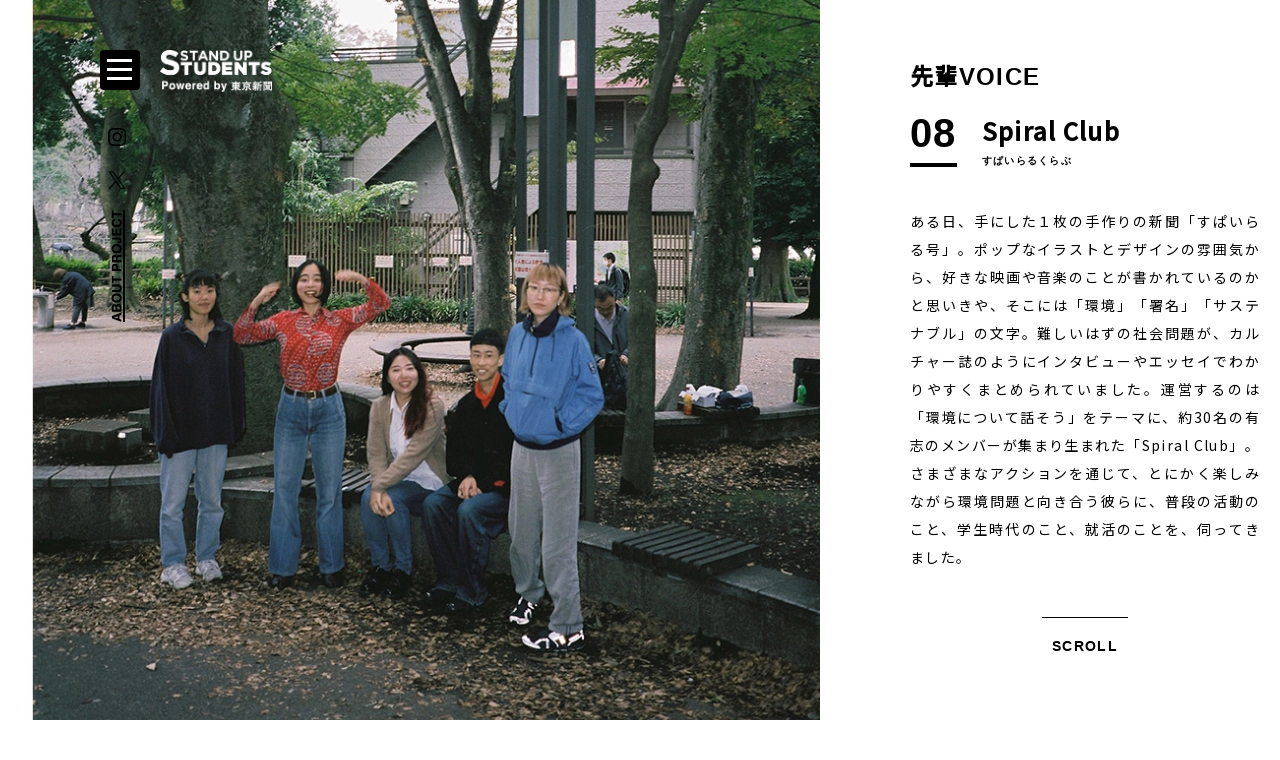

--- FILE ---
content_type: text/html; charset=UTF-8
request_url: https://standup.digital.tokyo-np.jp/voice02/spiralclub/
body_size: 16842
content:
 <!DOCTYPE html>
<html lang="ja">
<head>
  <!-- Google Tag Manager -->
  <script>(function(w,d,s,l,i){w[l]=w[l]||[];w[l].push({'gtm.start':
  new Date().getTime(),event:'gtm.js'});var f=d.getElementsByTagName(s)[0],
  j=d.createElement(s),dl=l!='dataLayer'?'&l='+l:'';j.async=true;j.src=
  'https://www.googletagmanager.com/gtm.js?id='+i+dl;f.parentNode.insertBefore(j,f);
  })(window,document,'script','dataLayer','GTM-WJ2FRKL');</script>
  <!-- End Google Tag Manager -->

    <meta charset="utf-8">
    <meta name="viewport" content="width=device-width,initial-scale=1">

    <link rel="apple-touch-icon" sizes="180x180" href="/favicon/apple-touch-icon.png">
    <link rel="icon" type="image/png" sizes="32x32" href="/favicon/favicon-32x32.png">
    <link rel="icon" type="image/png" sizes="16x16" href="/favicon/favicon-16x16.png">
    <link rel="manifest" href="/favicon/site.webmanifest">
    <link rel="mask-icon" href="/favicon/safari-pinned-tab.svg" color="#5bbad5">
    <meta name="msapplication-TileColor" content="#da532c">
    <meta name="theme-color" content="#ffffff">

    <title>先輩VOICE 08 Spiral Club | STAND UP STUDENTS | Powered by 東京新聞</title>

    
    
                <meta name="description" content="ある日、手にした１枚の手作りの新聞「すぱいらる号」。ポップなイラストとデザインの雰囲気から、好きな映画や音楽のことが書かれているのかと思いきや、そこには「環境」「署名」「サステナブル」の文字。難しいはずの社会問題が、カルチャー誌のようにインタビューやエッセイでわかりやすくまとめられていました。運営するのは「環境について話そう」をテーマに、約30名の有志のメンバーが集まり生まれた「Spiral Club」。さまざまなアクションを通じて、とにかく楽しみながら環境問題と向き合う彼らに、普段の活動のこと、学生時代のこと、就活のことを、伺ってきました。">

      <meta property="og:type" content="website">
      <meta property="og:url" content="https://standup.digital.tokyo-np.jp/voice02/spiralclub/">
      <meta property="og:site_name" content="STAND UP STUDENTS Powered by 東京新聞">
      <meta property="og:title" content="先輩VOICE 08 Spiral Club">
      <meta property="og:description" content="ある日、手にした１枚の手作りの新聞「すぱいらる号」。ポップなイラストとデザインの雰囲気から、好きな映画や音楽のことが書かれているのかと思いきや、そこには「環境」「署名」「サステナブル」の文字。難しいはずの社会問題が、カルチャー誌のようにインタビューやエッセイでわかりやすくまとめられていました。運営するのは「環境について話そう」をテーマに、約30名の有志のメンバーが集まり生まれた「Spiral Club」。さまざまなアクションを通じて、とにかく楽しみながら環境問題と向き合う彼らに、普段の活動のこと、学生時代のこと、就活のことを、伺ってきました。"/>

            <!--og-->

            <meta property="og:image" content="https://standup.digital.tokyo-np.jp/wp/wp-content/uploads/2021/12/FH030012og.jpg">
      
      <meta name="twitter:card" content="summary_large_image" >
      <meta name="twitter:site" content="@tokyo_shimbun" />
    
    
        
    
    

    <!-- <link href="/favicon.ico" rel="shortcut icon" />  -->
    <link rel="stylesheet" href="https://standup.digital.tokyo-np.jp/wp/wp-content/themes/standup-wp-2024/assets/css/style.css?1728021796">


    <meta name='robots' content='max-image-preview:large' />
<script type="text/javascript">
/* <![CDATA[ */
window._wpemojiSettings = {"baseUrl":"https:\/\/s.w.org\/images\/core\/emoji\/14.0.0\/72x72\/","ext":".png","svgUrl":"https:\/\/s.w.org\/images\/core\/emoji\/14.0.0\/svg\/","svgExt":".svg","source":{"concatemoji":"https:\/\/standup.digital.tokyo-np.jp\/wp\/wp-includes\/js\/wp-emoji-release.min.js?ver=6.4.7"}};
/*! This file is auto-generated */
!function(i,n){var o,s,e;function c(e){try{var t={supportTests:e,timestamp:(new Date).valueOf()};sessionStorage.setItem(o,JSON.stringify(t))}catch(e){}}function p(e,t,n){e.clearRect(0,0,e.canvas.width,e.canvas.height),e.fillText(t,0,0);var t=new Uint32Array(e.getImageData(0,0,e.canvas.width,e.canvas.height).data),r=(e.clearRect(0,0,e.canvas.width,e.canvas.height),e.fillText(n,0,0),new Uint32Array(e.getImageData(0,0,e.canvas.width,e.canvas.height).data));return t.every(function(e,t){return e===r[t]})}function u(e,t,n){switch(t){case"flag":return n(e,"\ud83c\udff3\ufe0f\u200d\u26a7\ufe0f","\ud83c\udff3\ufe0f\u200b\u26a7\ufe0f")?!1:!n(e,"\ud83c\uddfa\ud83c\uddf3","\ud83c\uddfa\u200b\ud83c\uddf3")&&!n(e,"\ud83c\udff4\udb40\udc67\udb40\udc62\udb40\udc65\udb40\udc6e\udb40\udc67\udb40\udc7f","\ud83c\udff4\u200b\udb40\udc67\u200b\udb40\udc62\u200b\udb40\udc65\u200b\udb40\udc6e\u200b\udb40\udc67\u200b\udb40\udc7f");case"emoji":return!n(e,"\ud83e\udef1\ud83c\udffb\u200d\ud83e\udef2\ud83c\udfff","\ud83e\udef1\ud83c\udffb\u200b\ud83e\udef2\ud83c\udfff")}return!1}function f(e,t,n){var r="undefined"!=typeof WorkerGlobalScope&&self instanceof WorkerGlobalScope?new OffscreenCanvas(300,150):i.createElement("canvas"),a=r.getContext("2d",{willReadFrequently:!0}),o=(a.textBaseline="top",a.font="600 32px Arial",{});return e.forEach(function(e){o[e]=t(a,e,n)}),o}function t(e){var t=i.createElement("script");t.src=e,t.defer=!0,i.head.appendChild(t)}"undefined"!=typeof Promise&&(o="wpEmojiSettingsSupports",s=["flag","emoji"],n.supports={everything:!0,everythingExceptFlag:!0},e=new Promise(function(e){i.addEventListener("DOMContentLoaded",e,{once:!0})}),new Promise(function(t){var n=function(){try{var e=JSON.parse(sessionStorage.getItem(o));if("object"==typeof e&&"number"==typeof e.timestamp&&(new Date).valueOf()<e.timestamp+604800&&"object"==typeof e.supportTests)return e.supportTests}catch(e){}return null}();if(!n){if("undefined"!=typeof Worker&&"undefined"!=typeof OffscreenCanvas&&"undefined"!=typeof URL&&URL.createObjectURL&&"undefined"!=typeof Blob)try{var e="postMessage("+f.toString()+"("+[JSON.stringify(s),u.toString(),p.toString()].join(",")+"));",r=new Blob([e],{type:"text/javascript"}),a=new Worker(URL.createObjectURL(r),{name:"wpTestEmojiSupports"});return void(a.onmessage=function(e){c(n=e.data),a.terminate(),t(n)})}catch(e){}c(n=f(s,u,p))}t(n)}).then(function(e){for(var t in e)n.supports[t]=e[t],n.supports.everything=n.supports.everything&&n.supports[t],"flag"!==t&&(n.supports.everythingExceptFlag=n.supports.everythingExceptFlag&&n.supports[t]);n.supports.everythingExceptFlag=n.supports.everythingExceptFlag&&!n.supports.flag,n.DOMReady=!1,n.readyCallback=function(){n.DOMReady=!0}}).then(function(){return e}).then(function(){var e;n.supports.everything||(n.readyCallback(),(e=n.source||{}).concatemoji?t(e.concatemoji):e.wpemoji&&e.twemoji&&(t(e.twemoji),t(e.wpemoji)))}))}((window,document),window._wpemojiSettings);
/* ]]> */
</script>
<style id='wp-emoji-styles-inline-css' type='text/css'>

	img.wp-smiley, img.emoji {
		display: inline !important;
		border: none !important;
		box-shadow: none !important;
		height: 1em !important;
		width: 1em !important;
		margin: 0 0.07em !important;
		vertical-align: -0.1em !important;
		background: none !important;
		padding: 0 !important;
	}
</style>
<link rel='stylesheet' id='wp-block-library-css' href='https://standup.digital.tokyo-np.jp/wp/wp-includes/css/dist/block-library/style.min.css?ver=6.4.7' type='text/css' media='all' />
<style id='classic-theme-styles-inline-css' type='text/css'>
/*! This file is auto-generated */
.wp-block-button__link{color:#fff;background-color:#32373c;border-radius:9999px;box-shadow:none;text-decoration:none;padding:calc(.667em + 2px) calc(1.333em + 2px);font-size:1.125em}.wp-block-file__button{background:#32373c;color:#fff;text-decoration:none}
</style>
<style id='global-styles-inline-css' type='text/css'>
body{--wp--preset--color--black: #000000;--wp--preset--color--cyan-bluish-gray: #abb8c3;--wp--preset--color--white: #ffffff;--wp--preset--color--pale-pink: #f78da7;--wp--preset--color--vivid-red: #cf2e2e;--wp--preset--color--luminous-vivid-orange: #ff6900;--wp--preset--color--luminous-vivid-amber: #fcb900;--wp--preset--color--light-green-cyan: #7bdcb5;--wp--preset--color--vivid-green-cyan: #00d084;--wp--preset--color--pale-cyan-blue: #8ed1fc;--wp--preset--color--vivid-cyan-blue: #0693e3;--wp--preset--color--vivid-purple: #9b51e0;--wp--preset--gradient--vivid-cyan-blue-to-vivid-purple: linear-gradient(135deg,rgba(6,147,227,1) 0%,rgb(155,81,224) 100%);--wp--preset--gradient--light-green-cyan-to-vivid-green-cyan: linear-gradient(135deg,rgb(122,220,180) 0%,rgb(0,208,130) 100%);--wp--preset--gradient--luminous-vivid-amber-to-luminous-vivid-orange: linear-gradient(135deg,rgba(252,185,0,1) 0%,rgba(255,105,0,1) 100%);--wp--preset--gradient--luminous-vivid-orange-to-vivid-red: linear-gradient(135deg,rgba(255,105,0,1) 0%,rgb(207,46,46) 100%);--wp--preset--gradient--very-light-gray-to-cyan-bluish-gray: linear-gradient(135deg,rgb(238,238,238) 0%,rgb(169,184,195) 100%);--wp--preset--gradient--cool-to-warm-spectrum: linear-gradient(135deg,rgb(74,234,220) 0%,rgb(151,120,209) 20%,rgb(207,42,186) 40%,rgb(238,44,130) 60%,rgb(251,105,98) 80%,rgb(254,248,76) 100%);--wp--preset--gradient--blush-light-purple: linear-gradient(135deg,rgb(255,206,236) 0%,rgb(152,150,240) 100%);--wp--preset--gradient--blush-bordeaux: linear-gradient(135deg,rgb(254,205,165) 0%,rgb(254,45,45) 50%,rgb(107,0,62) 100%);--wp--preset--gradient--luminous-dusk: linear-gradient(135deg,rgb(255,203,112) 0%,rgb(199,81,192) 50%,rgb(65,88,208) 100%);--wp--preset--gradient--pale-ocean: linear-gradient(135deg,rgb(255,245,203) 0%,rgb(182,227,212) 50%,rgb(51,167,181) 100%);--wp--preset--gradient--electric-grass: linear-gradient(135deg,rgb(202,248,128) 0%,rgb(113,206,126) 100%);--wp--preset--gradient--midnight: linear-gradient(135deg,rgb(2,3,129) 0%,rgb(40,116,252) 100%);--wp--preset--font-size--small: 13px;--wp--preset--font-size--medium: 20px;--wp--preset--font-size--large: 36px;--wp--preset--font-size--x-large: 42px;--wp--preset--spacing--20: 0.44rem;--wp--preset--spacing--30: 0.67rem;--wp--preset--spacing--40: 1rem;--wp--preset--spacing--50: 1.5rem;--wp--preset--spacing--60: 2.25rem;--wp--preset--spacing--70: 3.38rem;--wp--preset--spacing--80: 5.06rem;--wp--preset--shadow--natural: 6px 6px 9px rgba(0, 0, 0, 0.2);--wp--preset--shadow--deep: 12px 12px 50px rgba(0, 0, 0, 0.4);--wp--preset--shadow--sharp: 6px 6px 0px rgba(0, 0, 0, 0.2);--wp--preset--shadow--outlined: 6px 6px 0px -3px rgba(255, 255, 255, 1), 6px 6px rgba(0, 0, 0, 1);--wp--preset--shadow--crisp: 6px 6px 0px rgba(0, 0, 0, 1);}:where(.is-layout-flex){gap: 0.5em;}:where(.is-layout-grid){gap: 0.5em;}body .is-layout-flow > .alignleft{float: left;margin-inline-start: 0;margin-inline-end: 2em;}body .is-layout-flow > .alignright{float: right;margin-inline-start: 2em;margin-inline-end: 0;}body .is-layout-flow > .aligncenter{margin-left: auto !important;margin-right: auto !important;}body .is-layout-constrained > .alignleft{float: left;margin-inline-start: 0;margin-inline-end: 2em;}body .is-layout-constrained > .alignright{float: right;margin-inline-start: 2em;margin-inline-end: 0;}body .is-layout-constrained > .aligncenter{margin-left: auto !important;margin-right: auto !important;}body .is-layout-constrained > :where(:not(.alignleft):not(.alignright):not(.alignfull)){max-width: var(--wp--style--global--content-size);margin-left: auto !important;margin-right: auto !important;}body .is-layout-constrained > .alignwide{max-width: var(--wp--style--global--wide-size);}body .is-layout-flex{display: flex;}body .is-layout-flex{flex-wrap: wrap;align-items: center;}body .is-layout-flex > *{margin: 0;}body .is-layout-grid{display: grid;}body .is-layout-grid > *{margin: 0;}:where(.wp-block-columns.is-layout-flex){gap: 2em;}:where(.wp-block-columns.is-layout-grid){gap: 2em;}:where(.wp-block-post-template.is-layout-flex){gap: 1.25em;}:where(.wp-block-post-template.is-layout-grid){gap: 1.25em;}.has-black-color{color: var(--wp--preset--color--black) !important;}.has-cyan-bluish-gray-color{color: var(--wp--preset--color--cyan-bluish-gray) !important;}.has-white-color{color: var(--wp--preset--color--white) !important;}.has-pale-pink-color{color: var(--wp--preset--color--pale-pink) !important;}.has-vivid-red-color{color: var(--wp--preset--color--vivid-red) !important;}.has-luminous-vivid-orange-color{color: var(--wp--preset--color--luminous-vivid-orange) !important;}.has-luminous-vivid-amber-color{color: var(--wp--preset--color--luminous-vivid-amber) !important;}.has-light-green-cyan-color{color: var(--wp--preset--color--light-green-cyan) !important;}.has-vivid-green-cyan-color{color: var(--wp--preset--color--vivid-green-cyan) !important;}.has-pale-cyan-blue-color{color: var(--wp--preset--color--pale-cyan-blue) !important;}.has-vivid-cyan-blue-color{color: var(--wp--preset--color--vivid-cyan-blue) !important;}.has-vivid-purple-color{color: var(--wp--preset--color--vivid-purple) !important;}.has-black-background-color{background-color: var(--wp--preset--color--black) !important;}.has-cyan-bluish-gray-background-color{background-color: var(--wp--preset--color--cyan-bluish-gray) !important;}.has-white-background-color{background-color: var(--wp--preset--color--white) !important;}.has-pale-pink-background-color{background-color: var(--wp--preset--color--pale-pink) !important;}.has-vivid-red-background-color{background-color: var(--wp--preset--color--vivid-red) !important;}.has-luminous-vivid-orange-background-color{background-color: var(--wp--preset--color--luminous-vivid-orange) !important;}.has-luminous-vivid-amber-background-color{background-color: var(--wp--preset--color--luminous-vivid-amber) !important;}.has-light-green-cyan-background-color{background-color: var(--wp--preset--color--light-green-cyan) !important;}.has-vivid-green-cyan-background-color{background-color: var(--wp--preset--color--vivid-green-cyan) !important;}.has-pale-cyan-blue-background-color{background-color: var(--wp--preset--color--pale-cyan-blue) !important;}.has-vivid-cyan-blue-background-color{background-color: var(--wp--preset--color--vivid-cyan-blue) !important;}.has-vivid-purple-background-color{background-color: var(--wp--preset--color--vivid-purple) !important;}.has-black-border-color{border-color: var(--wp--preset--color--black) !important;}.has-cyan-bluish-gray-border-color{border-color: var(--wp--preset--color--cyan-bluish-gray) !important;}.has-white-border-color{border-color: var(--wp--preset--color--white) !important;}.has-pale-pink-border-color{border-color: var(--wp--preset--color--pale-pink) !important;}.has-vivid-red-border-color{border-color: var(--wp--preset--color--vivid-red) !important;}.has-luminous-vivid-orange-border-color{border-color: var(--wp--preset--color--luminous-vivid-orange) !important;}.has-luminous-vivid-amber-border-color{border-color: var(--wp--preset--color--luminous-vivid-amber) !important;}.has-light-green-cyan-border-color{border-color: var(--wp--preset--color--light-green-cyan) !important;}.has-vivid-green-cyan-border-color{border-color: var(--wp--preset--color--vivid-green-cyan) !important;}.has-pale-cyan-blue-border-color{border-color: var(--wp--preset--color--pale-cyan-blue) !important;}.has-vivid-cyan-blue-border-color{border-color: var(--wp--preset--color--vivid-cyan-blue) !important;}.has-vivid-purple-border-color{border-color: var(--wp--preset--color--vivid-purple) !important;}.has-vivid-cyan-blue-to-vivid-purple-gradient-background{background: var(--wp--preset--gradient--vivid-cyan-blue-to-vivid-purple) !important;}.has-light-green-cyan-to-vivid-green-cyan-gradient-background{background: var(--wp--preset--gradient--light-green-cyan-to-vivid-green-cyan) !important;}.has-luminous-vivid-amber-to-luminous-vivid-orange-gradient-background{background: var(--wp--preset--gradient--luminous-vivid-amber-to-luminous-vivid-orange) !important;}.has-luminous-vivid-orange-to-vivid-red-gradient-background{background: var(--wp--preset--gradient--luminous-vivid-orange-to-vivid-red) !important;}.has-very-light-gray-to-cyan-bluish-gray-gradient-background{background: var(--wp--preset--gradient--very-light-gray-to-cyan-bluish-gray) !important;}.has-cool-to-warm-spectrum-gradient-background{background: var(--wp--preset--gradient--cool-to-warm-spectrum) !important;}.has-blush-light-purple-gradient-background{background: var(--wp--preset--gradient--blush-light-purple) !important;}.has-blush-bordeaux-gradient-background{background: var(--wp--preset--gradient--blush-bordeaux) !important;}.has-luminous-dusk-gradient-background{background: var(--wp--preset--gradient--luminous-dusk) !important;}.has-pale-ocean-gradient-background{background: var(--wp--preset--gradient--pale-ocean) !important;}.has-electric-grass-gradient-background{background: var(--wp--preset--gradient--electric-grass) !important;}.has-midnight-gradient-background{background: var(--wp--preset--gradient--midnight) !important;}.has-small-font-size{font-size: var(--wp--preset--font-size--small) !important;}.has-medium-font-size{font-size: var(--wp--preset--font-size--medium) !important;}.has-large-font-size{font-size: var(--wp--preset--font-size--large) !important;}.has-x-large-font-size{font-size: var(--wp--preset--font-size--x-large) !important;}
.wp-block-navigation a:where(:not(.wp-element-button)){color: inherit;}
:where(.wp-block-post-template.is-layout-flex){gap: 1.25em;}:where(.wp-block-post-template.is-layout-grid){gap: 1.25em;}
:where(.wp-block-columns.is-layout-flex){gap: 2em;}:where(.wp-block-columns.is-layout-grid){gap: 2em;}
.wp-block-pullquote{font-size: 1.5em;line-height: 1.6;}
</style>
<link rel="https://api.w.org/" href="https://standup.digital.tokyo-np.jp/wp-json/" /><link rel="alternate" type="application/json" href="https://standup.digital.tokyo-np.jp/wp-json/wp/v2/voice02/691" /><link rel="EditURI" type="application/rsd+xml" title="RSD" href="https://standup.digital.tokyo-np.jp/wp/xmlrpc.php?rsd" />
<meta name="generator" content="WordPress 6.4.7" />
<link rel="canonical" href="https://standup.digital.tokyo-np.jp/voice02/spiralclub/" />
<link rel='shortlink' href='https://standup.digital.tokyo-np.jp/?p=691' />
<link rel="alternate" type="application/json+oembed" href="https://standup.digital.tokyo-np.jp/wp-json/oembed/1.0/embed?url=https%3A%2F%2Fstandup.digital.tokyo-np.jp%2Fvoice02%2Fspiralclub%2F" />
<link rel="alternate" type="text/xml+oembed" href="https://standup.digital.tokyo-np.jp/wp-json/oembed/1.0/embed?url=https%3A%2F%2Fstandup.digital.tokyo-np.jp%2Fvoice02%2Fspiralclub%2F&#038;format=xml" />
</head><body class="voice02-template-default single single-voice02 postid-691 voice2Page">
<!-- Google Tag Manager (noscript) -->
<noscript><iframe src="https://www.googletagmanager.com/ns.html?id=GTM-WJ2FRKL"
height="0" width="0" style="display:none;visibility:hidden"></iframe></noscript>
<!-- End Google Tag Manager (noscript) -->	<!--
    header
-->
<header class="header">
    <div class="header__menu js-menu"><span></span><span></span><span></span></div>

    <ul class="header__sns">
        <li><a href="https://www.instagram.com/stand_up_students/" target="_blank"><img src="https://standup.digital.tokyo-np.jp/wp/wp-content/themes/standup-wp-2024/assets/images/sns-ig.png" alt=""></a></li>
        <li><a href="http://twitter.com/tokyo_shimbun/" target="_blank"><img src="https://standup.digital.tokyo-np.jp/wp/wp-content/themes/standup-wp-2024/assets/images/sns-tw.png" alt=""></a></li>
    </ul>
    <p class="header__aboutprojectTxt js-aboutModal"><img src="https://standup.digital.tokyo-np.jp/wp/wp-content/themes/standup-wp-2024/assets/images/head-about-txt.png" alt="ABOUT PROJECT"></p>

    <div class="header__txtarea w">
        <p class="header__txtarea__txt1">
            <a href="https://standup.digital.tokyo-np.jp">
                <picture>
                    <source media="(max-width: 767px)" srcset="https://standup.digital.tokyo-np.jp/wp/wp-content/themes/standup-wp-2024/assets/images/logo-sp.png">
                    <img src="https://standup.digital.tokyo-np.jp/wp/wp-content/themes/standup-wp-2024/assets/images/logo-ul-w.png" alt="STAND UP STUDENTS Powered by 東京新聞">
                </picture>
            </a>
        </p>
        <p class="header__txtarea__txt2">Powered by 東京新聞<span class="indexHeadadd"><a class="js-aboutModal">ABOUT PROJECT</a></span></p>
    </div>

    <div class="header__nav">
        <div class="header__nav__inr">
            <ul class="gNav">
                <li class="en"><a href="https://standup.digital.tokyo-np.jp">TOP</a></li>
                <li class="en"><a href="https://standup.digital.tokyo-np.jp#contents1">STUDENT VOICE</a></li>
                <li class="en"><a href="https://standup.digital.tokyo-np.jp#studentnote">STUDENT NOTE</a></li>
                <li>
                    <a href="https://standup.digital.tokyo-np.jp#contents4">先輩<span class="en">VOICE</span></a>
                    <ul class="subNav">

                                                                        <li><a href="https://standup.digital.tokyo-np.jp/voice02/yumenomura/">01 野村由芽</a></li>
                                                <li><a href="https://standup.digital.tokyo-np.jp/voice02/akifumikumai/">02 熊井晃史</a></li>
                                                <li><a href="https://standup.digital.tokyo-np.jp/voice02/maakinakamura/">03 中村真暁</a></li>
                                                <li><a href="https://standup.digital.tokyo-np.jp/voice02/kiyoyukiamano/">04 天野清之</a></li>
                                                <li><a href="https://standup.digital.tokyo-np.jp/voice02/cimai/">05 cimai</a></li>
                                                <li><a href="https://standup.digital.tokyo-np.jp/voice02/seiho/">06 Seiho</a></li>
                                                <li><a href="https://standup.digital.tokyo-np.jp/voice02/natsuyochinsho/">07 陳暁夏代</a></li>
                                                <li><a href="https://standup.digital.tokyo-np.jp/voice02/spiralclub/">08 Spiral Club</a></li>
                                                <li><a href="https://standup.digital.tokyo-np.jp/voice02/kotashouji/">09 東海林広太</a></li>
                                                <li><a href="https://standup.digital.tokyo-np.jp/voice02/kujirasakisaka/">10 向坂くじら</a></li>
                                                                    </ul>
                </li>


                <li class="en navTalkTtl"><a href="https://standup.digital.tokyo-np.jp#contents5">TALK SESSION</a></li>
                <li class="navTalk">haru.<span>（HIGH(er)magazine）</span><br>平山 潤<span>（NEUT Magazine）</span><br>
                    <div class="navTalk__link"><a href="https://standup.digital.tokyo-np.jp/talksession01">前編</a>　　<a href="https://standup.digital.tokyo-np.jp/talksession02">後編</a></div>
                </li>
                <li><a href="https://standup.digital.tokyo-np.jp#plan">東京新聞デジタル 学割プラン</a></li>
				<li><a href="https://standup.digital.tokyo-np.jp/sp/01/">東京新聞「環境と多様性の約束」</a></li>
            </ul>
        </div>
    </div>
    <div class="aboutModal">
        <div class="aboutModal__inr">
            <p>いま、わたしたちのまわりで、<br class="sp">起きていること。<br><br>
            毎日の勉強や、遊びに恋愛、就活。普段の暮らしの中では見えてこないたくさんのできごと。環境のことや政治、経済のこと。友達の悩みも、将来への不安も。小さなことも大きなことも全部、きっと大切な、自分たちのこと。<br><br>
            確かなこと。信じること。納得すること。コミュニケーションや、意見の交換。<br class="pc">あたりまえの自由さ、権利。流れてきた情報に頼るのではなくて、自分たちの目で耳で、手で、足で、感動をつかんでいく。<br><br>
            東京新聞『STAND UP STUDENTS』は、これからの社会を生きる若者たちに寄り添い、明日へと立ち向かっていくためのウェブマガジンです。等身大の学生たちのリアルな声や、第一線で活躍する先輩たちの声を集めることで、少しでも、誰かの明日の、生きる知恵やヒントになりたい。<br><br>
            時代を見つめ、絶えずファクトチェックを続けてきた『新聞』というメディアだからこそ伝えられる、『いま』が、ここに集まります。</p>
        </div>
        <div class="aboutModal__close js-aboutModal"></div>
    </div>
</header>
<!--
    / header
-->

		
	<div class="fvarea">
		<div class="fvarea__inr">
			<div class="kv js-iv">
				<div class="kvImg pc" style="background-image: url(https://standup.digital.tokyo-np.jp/wp/wp-content/uploads/2021/12/0800_13top-813x800.jpg)"></div>
				<div class="kvImg sp" style="background-image: url(https://standup.digital.tokyo-np.jp/wp/wp-content/uploads/2021/12/0800_13sp-750x1000.jpg)"></div>
			</div>
			<div class="kvTxtarea js-iv">
				<div class="kvTxtarea__inr">
					<div class="kvTxtarea__top">
						<h2 class="kvTxtarea__txt1">先輩<span class="en">VOICE</span></h2>
						<div class="kvTxtarea__txt2">
							<div class="kvTxtarea__txt2__num">08</div>
							<dl class="kvTxtarea__txt2__txt">
								<dt>Spiral Club</dt>
								<dd>すぱいらるくらぶ</dd>
							</dl>
						</div>
					</div>

					<div class="kvTxtarea__txt3">
						<p>ある日、手にした１枚の手作りの新聞「すぱいらる号」。ポップなイラストとデザインの雰囲気から、好きな映画や音楽のことが書かれているのかと思いきや、そこには「環境」「署名」「サステナブル」の文字。難しいはずの社会問題が、カルチャー誌のようにインタビューやエッセイでわかりやすくまとめられていました。運営するのは「環境について話そう」をテーマに、約30名の有志のメンバーが集まり生まれた「Spiral Club」。さまざまなアクションを通じて、とにかく楽しみながら環境問題と向き合う彼らに、普段の活動のこと、学生時代のこと、就活のことを、伺ってきました。</p>
						<div class="kvTxtarea__txt3__scroll">
							<a href="#main">SCROLL</a>
						</div>
					</div>
				</div>
			</div>
		</div>

	</div><!--/fvarea-->

	<div id="main" class="detailPageCnt">
		<div class="detailPageCnt__imgBlock sticky js-iv">
			<div class="detailPageCnt__imgBlock__img -b" style="background-image: url(https://standup.digital.tokyo-np.jp/wp/wp-content/uploads/2021/12/FH030025-2-533x800.jpg)"></div>
			<div class="detailPageCnt__imgBlock__img profImg js-profimg -b" style="background-image: url(https://standup.digital.tokyo-np.jp/wp/wp-content/uploads/2021/12/FH030005prof-2-750x1130.jpg)"></div>
			<p class="detailPageCnt__imgBlock__vtxt"><img src="https://standup.digital.tokyo-np.jp/wp/wp-content/uploads/2021/12/pc-vtxt08-1.png"></p>
		</div>

		<div class="detailPageCnt__txtBlock js-iv">
			<div class="detailPageCnt__txtBlock__inr postBlock">
				
<p class="postq"><strong>Spiral Club ができたきっかけを教えてください。</strong></p>



<p><strong>FUJIGARA：</strong>私は2017年の夏頃に <a rel="noreferrer noopener" aria-label="NEUT MAGAZINE (新しいタブで開く)" href="http://neutmagazine.com" target="_blank">NEUT Magazine</a> で、気候変動の解決を目指す国際環境 NGO 「350 Japan」を運営するスタッフの対談記事を読んでボランティアに参加したのですが、そこで同じボランティアやスタッフとして活動していたのが、今一緒に「すぱいらる号」を編集しているモエギや、Spiral Club の立ち上げメンバーでした。同世代の８人くらいですね。<br><br><strong>モエギ：</strong>その中の１人が「気候変動も大事だけれど、１つの問題に絞らず、日常的に政治のことから身の回りの小さな問題まで、幅広く話し合えるコミュニティがあったらいいよね」って提案してくれて。それに賛同した人たちが2018年11月くらいから徐々に集まって、まずは「名前を決めよう」と。<br><br><strong>FUJIGARA：</strong>螺旋（らせん）を意味する「スパイラル」っていう言葉は立ち上げの時点で話に上がっていました。同じところをまわるのではなく、循環しながら上昇していくような。自然界の黄金比を表現してるというのもいいなと思い「Spiral Club しかないよね！」って（笑）。モエギがロゴのイラストを描いてくれたんですけど、それを見てみんなで「うん。かっこいい！」って。その後、2019年2月に開催した Spiral Club の結成イベントを機に正式に活動がスタートしました。</p>



<p class="postq"><strong>モエギさんは普段はデザイナーを？</strong></p>



<p><strong>モエギ：</strong>いや、私はデザインを学んできたわけでもないし、イラストも趣味で描いてるだけなんですけど、みんなが「ここでいろいろ実験していいよ」って受け入れてくれたのがきっかけで Spiral Club ではデザインをしたりイラストを描いたりしています。あとは過去のボランティア経験を生かしてオープンミーティングを企画したり。Spiral Club はやりたい人がやりたいことをそれぞれみんなに提案しながらやる、という感じなので、基本自由です。<br><br><strong>立山：</strong>リーダーがいるわけでもないし、誰が何の担当というのもなくて、それぞれ生活のために自分の仕事をしながら、好きなこととか得意なことを持ち寄って活動しているのがいいんですよね。ぼくは写真家を目指して上京してきたので 、時々みんなの写真を撮ったりしています。Spiral Club は自分のやりたいことを形にしたり発信できる場でもありますね。</p>



<p class="postq"><strong>みなさんは普段の仕事と Spiral Club の活動はどう両立させていますか？</strong></p>



<p><strong>FUJIGARA：</strong>私は IT 系の会社で業務委託としてお仕事をもらいつつ、フリーランスとしてデザインをしたり、写真を撮ったり、アート関係のイベントの手伝いをしています。もともとは正社員だったんですが、コロナ禍で働き方を考えたいなって思うようになって、もっと自分の好きなことや 得意なことをやっていけたらなと、徐々に「働き方改革」を実現しています（笑）。<br><br><strong>石垣：</strong>私ももともと広告代理店で働いてたんですが、知人の紹介で Spiral Club を知って活動に関わるようになってから、自分のキャリアというか、本当にやりたいことってなんだろうと考えるようになって、最近、積極的に環境活動に取り組む映像制作会社に転職しました。それで言うと Spiral Club には多大な影響を与えられてますよね（笑）。<br><br><strong>リサ：</strong>私は国際 NGO で、気候変動の解決のための市民活動を広げるための「フィールドオーガナイザー」という仕事のアシスタントをしているので、Spiral Club の活動と普段の仕事がつながっている感じです。<br><br><strong>石垣：</strong>リサはオランダから Spiral Club に参加してくれたんだよね。<br><br><strong>リサ：</strong>そうですね。オランダの大学で「環境問題と人」というテーマで卒業論文を書いてて、難しい数字やデータを並べて発信する活動団体ではなく、もっと「人」の気持ちに寄り添った活動をしている人たちはいないのかと思ってググったらすぐに「Spiral Club」の名前が（笑）。おもしろそうと思ってすぐに「仲間に入れて」とメールしました。</p>



<figure class="wp-block-image size-large -pcshow"><img fetchpriority="high" decoding="async" width="1024" height="686" src="https://standup.digital.tokyo-np.jp/wp/wp-content/uploads/2021/12/FH030012-1-1024x686.jpg" alt="" class="wp-image-704" srcset="https://standup.digital.tokyo-np.jp/wp/wp-content/uploads/2021/12/FH030012-1-1024x686.jpg 1024w, https://standup.digital.tokyo-np.jp/wp/wp-content/uploads/2021/12/FH030012-1-300x201.jpg 300w, https://standup.digital.tokyo-np.jp/wp/wp-content/uploads/2021/12/FH030012-1-768x514.jpg 768w, https://standup.digital.tokyo-np.jp/wp/wp-content/uploads/2021/12/FH030012-1-1536x1028.jpg 1536w, https://standup.digital.tokyo-np.jp/wp/wp-content/uploads/2021/12/FH030012-1-2048x1371.jpg 2048w, https://standup.digital.tokyo-np.jp/wp/wp-content/uploads/2021/12/FH030012-1-400x268.jpg 400w" sizes="(max-width: 1024px) 100vw, 1024px" /></figure>



<p> </p>



<p class="postq"><strong>「すぱいらる号」の発行以外に、普段はどういったペースでどんな活動をされてるんですか？</strong></p>



<p><strong>モエギ：</strong>コロナ禍でしばらく休んでいましたが、代々木公園に集まって月１くらいで誰でも参加できるオープンミーティングを開催しています。例えば「海洋生物とプラスチックの問題」とか「ハミガキ粉を作ってみよう」とか毎回違ったテーマを決めて SNS で呼びかけるんですが、毎回、世代も職業も違う人たちが20人くらい集まるので、それぞれの視点が共有されておもしろいんですよね。気候変動に関心ある人もいれば、食に関心のある人もいるし、専門家のように知識がある人もいれば、ここではじめて問題の重要さを知るという人もいて。<br><br><strong>立山：</strong>ここでの話し合いで答えを導き出すとか、専門家が誰かに何かを教えるとかではなく、それぞれがその時のテーマに対して思っていることをシェアするという感じなので気軽なんです。誰かの意見をアドバイスと感じた人はそのまま受け取ればいいし、モヤっとしてる人はモヤっとしてることをそのまま共有して、他の人の意見を聞いてみるといいなと。<br><br><strong>石垣：</strong>Spiral Club は主催者でもあり参加者でもあるんですが、私たちが気付かされること、教えてもらうことの方が多いです。</p>



<p class="postq"><strong>STAND UP STUDENTS を通じて会った学生の中には、意見はあるけれど、同調圧力を感じてなかなか言えずに悩んでいるという学生も多かったのですが、そういう人でも参加できるものですか？</strong></p>



<p><strong>モエギ：</strong>むしろそういう人ばかりです（笑）。普段、家族や友人に意見が言えないから、ここで話してみるという。<br><br><strong>FUJIGARA：</strong>それでも20人とかが集まると意見は言いづらくなるので、グループに分けてローテーションでなるべくみんなが話せる機会を作れたらと思っています。あとミーティングでは話せなかったけれど、終わってから参加者同士で自然と話せたりとか。意外とそこで本音で話せて仲良くなったり。オンラインだとそれができないのが寂しいなと。<br><br><strong>石垣：</strong>周りの影響で「言えない」気持ち、私もすごくわかります。自分もそうだったので。でもある時、環境活動をリードしている先輩から「誰かに意見を伝える時は『種を蒔く』気持ちで話してみるといい」と教えてもらって、それを実践しています。例えば、突然「気候変動を止めないと！」と言っても、誰も聞く耳は持ってくれなくて、でも「昨日ニュースを見て悲しい気持ちになった」とか「無農薬の野菜を買って料理してみた」とか、自分の中で起こったことを小さなことでもいいから種を蒔くように少しずつ広げてみる。そうすると、ある日共感してくれる人が現れたり、SNS でシェアしてくれたり、徐々に芽が出るように広がっていくのかなって。すぐに返事やリアクションはないかもしれないけれど、いつか芽が出る、と思うようになったら、割となんでも気軽に話せるようになりました。<br><br><strong>FUJIGARA：</strong>わからないことがあって当たり前だし、考えるきっかけも理解のスピードもそれぞれ違うし、いろんな人がいて、いろんな考えがあって OK というのが、私たちのオープンミーティングのいいところかなと思います。<br><br><strong>リサ：</strong>Spiral Club のみんなと会って驚いたのは、みんな話をするのも聞くのも上手なんですよね。誰でもできるミーティングではなく、主催者としてそこの調整がうまくできているんだと思います。まず話を聞いてくれる。<br><br><strong>立山：</strong>それにみんなテーマに対して普段から話をしてるので、いろいろな視点で意見を持っているんですよね。それがオープンミーティングで参加者が話をする時の安心感につながっているんだと思います。</p>



<p class="postq"><strong>参加者が安心して話ができるコツというかポイントはどこだと思いますか？</strong></p>



<p><strong>モエギ：</strong>自分の意見を共有する時に、主語が「国」や「社会」にならないようにするのと、個人の考えを「こうすべき」と押し付けないのが大事だと思います。あくまで「共有」なので「違う意見を出してもいい」というのを Spiral Club のみんなが理解していることが、安心感につながるのかなと。意見をぶつけたりするのではなくて「積み上げていく」感覚でディスカッションをすると自然と楽しくなってきます！</p>



<p class="postq"><strong>他にオープンミーティングで気をつけていることはありますか？</strong></p>



<p><strong>モエギ：</strong>「話したことを忘れない」ことですね。誰か一人がその問題のことをひとつ忘れると、解決からひとつ遠のくと考えているので、日常的に考えたり話をすることが大事なんだと思います。</p>



<p class="postq"><strong>なるほど。確かにそれは大事ですね。忘れてしまわないように心掛けていることはありますか？</strong></p>



<p><strong>モエギ：</strong>個人的に新聞を読むのがすごく好きで、気になったニュースとか、疑問に感じたこと、モヤモヤしたことをとにかく会ったみんなに話すようにしていて、そうすると種から芽が出るみたいに、どんどん他の話題に広がっていくんですよね。突き詰めるとけっきょく環境問題に至るよね、とか。選挙に行かないと、とか。ただ新聞を読むだけでは、それはそれで考えが偏ってしまうかもしれないけれど、読んで思ったことをみんなと話すことで、忘れないし、いろいろな視点を取り入れられるなと。新聞がそのきっかけになってますね。<br><br><strong>FUJIGARA：</strong>私も常に考えるために、ネットでニュースを見たり SNS で情報をたくさん取り入れてた時期があったんですが、切り取り報道とか、誰か一人の意見に対して極端な賛否があったり、SNS はファクトチェックがないから「言ってたことと事実と違うじゃん！」ってこともあったり、それで疲れてしまって⋯。一人で考える時間も大事だけれど、モエギが言うように、会って話すことも大事だなと思いました。SNS 自体はいいんですが、課題に対して自分に都合のいい情報や意見だけ集めてただ反対するのではなく、反対側の人にもそう思う理由や背景、歴史の積み重ねがあると思うので、全体の声に耳を傾けたいと考えるようになりました。今は自分とは違う意見や思想が生まれる背景を学ぶ一つの手段として SNS やネット を使っています。<br><br><strong>石垣：</strong>社会に出て何か問題を解決したいと思った時、そうなっているのには理由があるわけで、一方的に自分の意見だけで愚痴を言っても解決はしないので、賛成と反対の両方のソースを読む力が必要かなと思っています。学生の時から SNS に頼りすぎずに、まず話してみること、大事だと思いますね。と言いながら私もモエギや FUJIGARA のやり方をすごく参考にしています（笑）。</p>



<figure class="wp-block-image size-large -pcshow"><img decoding="async" width="686" height="1024" src="http://standup.digital.tokyo-np.jp/wp/wp-content/uploads/2021/12/FH030021-686x1024.jpg" alt="" class="wp-image-707" srcset="https://standup.digital.tokyo-np.jp/wp/wp-content/uploads/2021/12/FH030021-686x1024.jpg 686w, https://standup.digital.tokyo-np.jp/wp/wp-content/uploads/2021/12/FH030021-201x300.jpg 201w, https://standup.digital.tokyo-np.jp/wp/wp-content/uploads/2021/12/FH030021-768x1147.jpg 768w, https://standup.digital.tokyo-np.jp/wp/wp-content/uploads/2021/12/FH030021-1028x1536.jpg 1028w, https://standup.digital.tokyo-np.jp/wp/wp-content/uploads/2021/12/FH030021-1371x2048.jpg 1371w, https://standup.digital.tokyo-np.jp/wp/wp-content/uploads/2021/12/FH030021-400x598.jpg 400w, https://standup.digital.tokyo-np.jp/wp/wp-content/uploads/2021/12/FH030021-scaled.jpg 1714w" sizes="(max-width: 686px) 100vw, 686px" /></figure>



<p>　</p>



<p class="postq"><strong>学生の悩みの１つに、新卒採用のプレッシャーなどの就活問題があります。Spiral Club のみなさんはいわゆる一般的な就活を通ってない印象がありますが、どう考えますか？</strong></p>



<p><strong>FUJIGARA：</strong>もともと私は貧しい家庭出身なので、なるべくいい会社に就職してお金を稼がないと生活できないし、やりたいこともできないと思ってたんですが、ボランティア活動や Spiral Club を通じて、いろいろな考えを持つ人たちと出会ううちに「働き方も生き方もいろいろあっていいよね」と思うようになりました。学生時代は何も知らなくて頭がガチガチで正社員しかないと思っていたけれど、ある程度生活ができて好きなこともできるのであれば業務委託でも何でもいい。会社に入らないとお給料をもらえないって思ってたけれど、仕事もお給料も人とのご縁の上で成り立っていて、いろいろな形があるんだなって。今はみんなで社会の「抜け穴」を探究している最中です（笑）。<br><br><strong>立山：</strong>ぼくも一度、会社説明会を受けたんですが、話を聞くにつれて自分のやりたいこととズレを感じるようになって⋯。自分のやりたいことを叶えるために就職するはずが、どんどん企業側の要望に自分を合わせなくてはいけなくなる感覚があって⋯。周りの友人たちも苦しそうだし、エントリーシートを書くうちに自分を偽ってまで就活したくないなと思いました。<br><br><strong>モエギ：</strong>私は就職活動はしなかったんですが、就職する前にとにかくいろいろな体験をした方がいいと思っています。結局いま Spiral Club に関われたり、仕事を任せてもらえてるのも、学生時代に海外を放浪した経験が生きていて。自分のやりたい仕事を見つけるのも大事だと思うんですが、とにかく学生のうちに細かい経験をたくさん積んで、自分が好きとか、違和感を感じるとか、流れに身を任せるというのもありなのかなって。いい会社に就職するというより、居心地のいい場所を探すのがいいと思います。<br><br><strong>リサ：</strong>私にとっては Spiral Club が居心地のいい場所。オランダで就職先を探しているうちにビザの関係で帰国することになって、一番に会いに行ったのも Spiral Club だし、日本で仕事を探しているっていう私に、350 での仕事を紹介してくれたのもみんなだし、私も居心地のいい場所と縁が大事だなって思います。<br><br><strong>石垣：</strong>でも新卒で１社目が大事だって思う気持ちもわかります。ただ、実際に社会に出てみると人生どうにでもなるというか（笑）。<br><br><strong>モエギ：</strong>私もそんな風に「１社目がダメでもなんとかなる」って当時言われてたら気軽に社会に出れたと思う。社会人になる前にボランティアに参加してよかったのは、いろんな経験をしてきたいろんな世代の大人が、対等に話をしてくれたんですよね。自分のやりたいことを明確にして、その方向に向かって動き出せばなんとかなるということを身をもって教えてくれた感じです。もちろん「この人どうやって食べていけてるんだろう」って思う人もいましたが（笑）。</p>



<p class="postq"><strong>最後にライフワークとして Spiral Club を続ける理由といいますか、続くためのコツやモチベーションがあれば教えてください。</strong></p>



<p><strong>FUJIGARA：</strong>とにかく「好きだから」というのがありますね。楽しみすぎて脱線してしまうこともたくさんあるんですが、それも、全部、許す。移住してプロジェクトを立ち上げたりしているメンバーや、活動や仕事が忙しくなってなかなか会えてないメンバーもいるんですが、全員どんな形だってメンバーだし、お互いの活動を通じて刺激し合って上昇している感じです。<br><br><strong>モエギ：</strong>やりたいことや、できることがあったら「これは実験だ！」というマインドでまずやってみる。そんなアイデアを持った時に、「いいじゃん、やってみよ！」と言って協力してくれる仲間がいることが私の大きなモチベーションです。<br><br><strong>リサ：</strong>疲れきらないというのも大事。ある程度ミーティングできたらおしゃべりするとか。<br><br><strong>立山：</strong>わかる。誰かにこれやってとかって言われたことがないのも続く秘訣かも。<br><br><strong>石垣：</strong>誰かが疎外感を感じないように、声をかけ合ったり、ごはんを誘い合ったりしているのもいいなって思ってます。<br><br><strong>FUJIGARA：</strong>とにかく興味がありそうなことは提案して巻き込んでみたくなるんです、Spiral Club って。いろんな視点を持っている人たちなので。それがそれぞれの暮らしや仕事のモチベーションにもなってる。だから続くと思うし、 Spiral Club みたいな、誰かにとって居心地のいいコミュニティが、ほかにもいっぱいできたらいいなって思いますね。<br><br><strong>モエギ：</strong>環境問題や政治って難しいって思うかもしれないけれど、私たちの活動を通じて「もっと気軽でいいんだ」って思って、ハードルを下げて、楽しんでもらえたらうれしいです。</p>



<p>記事公開日：2021年12月2日</p>
			</div>
			<div class="detailPageCnt__txtBlock__prof">
				<div class="detailPageCnt__txtBlock__prof__inr profBlock js-iv">
					<div class="profBlock__img sp" style="background-image: url(https://standup.digital.tokyo-np.jp/wp/wp-content/uploads/2021/12/FH030005prof-2-750x1130.jpg)"></div>
					<div class="profBlock__top">
						<dl class="profBlock__top__txt">
							<dt>Spiral Club</dt>
							<dd>すぱいらるくらぶ</dd>
						</dl>

					</div>
					<div class="profBlock__post">
						Spiral Club は「Let’s Talk About Environment!（環境について話そう！）」をテーマに活動するオープンコミュニティです。私たちの夢は、サステナブルな社会を実現することです。どんな社会の変化も「一つの会話」から始まるのでは？ そう考え、サステナビリティの基礎である「環境」について「会話」するきっかけを作っています。（ Spiral Club 公式サイトより）<br />
<br />
写真左から：リサ、FUJIGARA、石垣、立山、モエギ<br />
<br />
<a href="http://spiral-club.com" target="blank">http://spiral-club.com</a>					</div>

					<div class="profBlock__sns">
						<div class="profBlock__sns__inr">
							<p class="profBlock__sns__ttl">シェアする</p>
							<ul class="profBlock__sns__list">
																<li class="tw"><a href="//twitter.com/share?text=先輩VOICE 08 Spiral Club&hashtags=standupstudents&url=https://standup.digital.tokyo-np.jp/voice02/spiralclub/" title="Twitterでシェア" onclick="javascript:window.open(this.href, '_blank', 'menubar=no,toolbar=no,resizable=yes,scrollbars=yes,height=400,width=600');return false;"><img src="https://standup.digital.tokyo-np.jp/wp/wp-content/themes/standup-wp-2024/assets/images/sns-tw.png" alt="twitter"><span>Twitter</span></a></li>
								<li class="fb"><a href="//www.facebook.com/sharer.php?src=bm&u=https://standup.digital.tokyo-np.jp/voice02/spiralclub/&t=先輩VOICE 08 Spiral Club" title="Facebookでシェア" onclick="javascript:window.open(this.href, '_blank', 'menubar=no,toolbar=no,resizable=yes,scrollbars=yes,height=800,width=600');return false;"><img src="https://standup.digital.tokyo-np.jp/wp/wp-content/themes/standup-wp-2024/assets/images/sns-fb.png" alt="facebook"><span>facebook</span></a></li>
								<li class="fb"><a href="//line.me/R/msg/text/?先輩VOICE 08 Spiral Club%0Ahttps://standup.digital.tokyo-np.jp/voice02/spiralclub/" target="_blank" title="LINEに送る"><img src="https://standup.digital.tokyo-np.jp/wp/wp-content/themes/standup-wp-2024/assets/images/sns-ln.png" alt="LINE"><span>LINE</span></a></li>
							</ul>
						</div>
					</div>

				</div>
			</div><!--/detailPageCnt__txtBlock__prof--->

			<div class="detailPageCnt__bottomBlock">
				<div class="detailPageCnt__bottomBlock__inr js-iv">
						<!--
		prevあり
		前の投稿のID
		258 
	-->
		
	<div class="detailPageCnt__bottomBlock__link">
		<a href="https://standup.digital.tokyo-np.jp/voice02/natsuyochinsho/">
			<div class="linkBox prev">
				<div class="linkBox__img"><img src="https://standup.digital.tokyo-np.jp/wp/wp-content/uploads/2020/05/natsuyo_t-150x150.jpg"></div>
				<div class="linkBox__txtarea">
					<p class="linkBox__txtarea__txt1">先輩<span class="en">VOICE 07</span></p>
					<p class="linkBox__txtarea__txt2">陳暁夏代</p>
					<p class="linkBox__txtarea__txt3">クリエイティブディレクター</p>
				</div>
			</div>
		</a>
	</div>

	 
		
	<!--
		/prevあり
	-->

	<!--
		nextあり
		次の投稿のID
		885 
	-->
			
	<div class="detailPageCnt__bottomBlock__link">
		<a href="https://standup.digital.tokyo-np.jp/voice02/kotashouji/">
			<div class="linkBox next">
				<div class="linkBox__img"><img src="https://standup.digital.tokyo-np.jp/wp/wp-content/uploads/2022/03/DSCF3845-のコピー-1-150x150.jpg"></div>
				<div class="linkBox__txtarea">
					<p class="linkBox__txtarea__txt1">先輩<span class="en">VOICE 09</span></p>
					<p class="linkBox__txtarea__txt2">東海林広太</p>
					<p class="linkBox__txtarea__txt3">写真家</p>
				</div>
			</div>
		</a>
	</div>
	 
		
	<!--
		/nextあり
	-->
				</div>
			</div><!--/detailPageCnt__bottomBlock-->
		</div><!--/detailPageCnt__txtBlock-->

	</div><!--/detailPageCnt-->

	
	<div class="sp sptotop"><a href="#">GO TO TOP</a></div>

	<script src="https://standup.digital.tokyo-np.jp/wp/wp-content/themes/standup-wp-2024/assets/js/script.js"></script>
	<link rel="stylesheet" href="https://cdn.jsdelivr.net/npm/@fancyapps/fancybox@3.5.7/dist/jquery.fancybox.min.css">

	
</body>
</html>

--- FILE ---
content_type: text/css
request_url: https://standup.digital.tokyo-np.jp/wp/wp-content/themes/standup-wp-2024/assets/css/style.css?1728021796
body_size: 20556
content:
@charset "UTF-8";
@import url("https://fonts.googleapis.com/css2?family=Noto+Sans+JP:wght@400&display=swap");
@import url("https://fonts.googleapis.com/css2?family=Noto+Sans+JP:wght@500&display=swap");
html, body, div, span, object, iframe,
h1, h2, h3, h4, h5, h6, p, blockquote, pre,
abbr, address, cite, code,
del, dfn, em, img, ins, kbd, q, samp,
small, strong, sub, sup, var,
b, i,
dl, dt, dd, ol, ul, li,
fieldset, form, label, legend,
table, caption, tbody, tfoot, thead, tr, th, td,
article, aside, canvas, details, figcaption, figure,
footer, header, hgroup, menu, nav, section, summary,
time, mark, audio, video {
  margin: 0;
  padding: 0;
  border: 0;
  outline: 0;
  font-size: 100%;
  vertical-align: baseline;
  background: transparent;
}

body {
  background: #fff;
  color: #000;
  -webkit-text-size-adjust: 100%;
}

article, aside, canvas, details, figcaption, figure,
footer, header, hgroup, menu, nav, section, summary {
  display: block;
}

ul, li {
  list-style: none;
}

blockquote, q {
  quotes: none;
}

blockquote:before, blockquote:after,
q:before, q:after {
  content: '';
  content: none;
}

a {
  margin: 0;
  padding: 0;
  border: 0;
  font-size: 100%;
  vertical-align: baseline;
  background: transparent;
}

ins {
  background-color: #ff9;
  color: #000;
  text-decoration: none;
}

mark {
  background-color: #ff9;
  color: #000;
  font-style: italic;
  font-weight: bold;
}

del {
  text-decoration: line-through;
}

abbr[title], dfn[title] {
  border-bottom: 1px dotted #000;
  cursor: help;
}

table {
  border-collapse: collapse;
  border-spacing: 0;
}

hr {
  display: block;
  height: 1px;
  border: 0;
  border-top: 1px solid #cccccc;
  margin: 1em 0;
  padding: 0;
}

input, select {
  vertical-align: middle;
}

body {
  font: 13px/1.231 arial,helvetica,clean,sans-serif;
  *font-size: small;
  *font: x-small;
}

select, input, button, textarea, button {
  font: 99% arial,helvetica,clean,sans-serif;
}

table {
  font-size: inherit;
  font: 100%;
}

pre, code, kbd, samp, tt {
  font-family: monospace;
  *font-size: 108%;
  line-height: 100%;
}

html {
  /*overflow-y: scroll;*/
}

body, input, textarea {
  font-family: "ヒラギノ角ゴ Pro W3", "Hiragino Kaku Gothic Pro", メイリオ, Meiryo, Osaka, "ＭＳ Ｐゴシック", "MS PGothic", sans-serif;
}

.mb5 {
  margin-bottom: 5px;
}

.mb10 {
  margin-bottom: 10px;
}

.mb15 {
  margin-bottom: 15px;
}

.mb20 {
  margin-bottom: 20px;
}

.mb25 {
  margin-bottom: 25px;
}

.mb30 {
  margin-bottom: 30px;
}

.mb35 {
  margin-bottom: 35px;
}

.mb40 {
  margin-bottom: 40px;
}

.mb45 {
  margin-bottom: 45px;
}

.fl {
  float: left;
}

.fr {
  float: right;
}

.ofh {
  overflow: hidden;
}

/* Slider */
.slick-slider {
  position: relative;
  display: block;
  box-sizing: border-box;
  -webkit-touch-callout: none;
  -webkit-user-select: none;
  -khtml-user-select: none;
  -moz-user-select: none;
  -ms-user-select: none;
  user-select: none;
  -ms-touch-action: pan-y;
  touch-action: pan-y;
  -webkit-tap-highlight-color: transparent;
}

.slick-list {
  position: relative;
  overflow: hidden;
  display: block;
  margin: 0;
  padding: 0;
}

.slick-list:focus {
  outline: none;
}

.slick-list.dragging {
  cursor: pointer;
  cursor: hand;
}

.slick-slider .slick-track,
.slick-slider .slick-list {
  -webkit-transform: translate3d(0, 0, 0);
  -moz-transform: translate3d(0, 0, 0);
  -ms-transform: translate3d(0, 0, 0);
  -o-transform: translate3d(0, 0, 0);
  transform: translate3d(0, 0, 0);
}

.slick-track {
  position: relative;
  left: 0;
  top: 0;
  display: block;
  margin-left: auto;
  margin-right: auto;
}

.slick-track:before,
.slick-track:after {
  content: "";
  display: table;
}

.slick-track:after {
  clear: both;
}

.slick-loading .slick-track {
  visibility: hidden;
}

.slick-slide {
  float: left;
  height: 100%;
  min-height: 1px;
  display: none;
}

[dir="rtl"] .slick-slide {
  float: right;
}

.slick-slide img {
  display: block;
}

.slick-slide.slick-loading img {
  display: none;
}

.slick-slide.dragging img {
  pointer-events: none;
}

.slick-initialized .slick-slide {
  display: block;
}

.slick-loading .slick-slide {
  visibility: hidden;
}

.slick-vertical .slick-slide {
  display: block;
  height: auto;
  border: 1px solid transparent;
}

.slick-arrow.slick-hidden {
  display: none;
}

/* Slider */
/* Icons */
@font-face {
  font-family: 'slick';
}

/* Arrows */
.slick-prev,
.slick-next {
  font-size: 0;
  line-height: 0;
  position: absolute;
  top: 50%;
  display: block;
  width: 20px;
  height: 20px;
  padding: 0;
  -webkit-transform: translate(0, -50%);
  -ms-transform: translate(0, -50%);
  transform: translate(0, -50%);
  cursor: pointer;
  color: transparent;
  border: none;
  outline: none;
  background: transparent;
}

.slick-prev:hover,
.slick-prev:focus,
.slick-next:hover,
.slick-next:focus {
  color: transparent;
  outline: none;
  background: transparent;
}

.slick-prev:hover:before,
.slick-prev:focus:before,
.slick-next:hover:before,
.slick-next:focus:before {
  opacity: 1;
}

.slick-prev.slick-disabled:before,
.slick-next.slick-disabled:before {
  opacity: .25;
}

.slick-prev:before,
.slick-next:before {
  font-family: 'slick';
  font-size: 20px;
  line-height: 1;
  opacity: .75;
  color: white;
  -webkit-font-smoothing: antialiased;
  -moz-osx-font-smoothing: grayscale;
}

.slick-prev {
  left: -25px;
}

[dir='rtl'] .slick-prev {
  right: -25px;
  left: auto;
}

.slick-prev:before {
  content: '←';
}

[dir='rtl'] .slick-prev:before {
  content: '→';
}

.slick-next {
  right: -25px;
}

[dir='rtl'] .slick-next {
  right: auto;
  left: -25px;
}

.slick-next:before {
  content: '→';
}

[dir='rtl'] .slick-next:before {
  content: '←';
}

/* Dots */
.slick-dotted.slick-slider {
  margin-bottom: 30px;
}

.slick-dots {
  position: absolute;
  bottom: -25px;
  display: block;
  width: 100%;
  padding: 0;
  margin: 0;
  list-style: none;
  text-align: center;
}

.slick-dots li {
  position: relative;
  display: inline-block;
  width: 20px;
  height: 20px;
  margin: 0 5px;
  padding: 0;
  cursor: pointer;
}

.slick-dots li button {
  font-size: 0;
  line-height: 0;
  display: block;
  width: 20px;
  height: 20px;
  padding: 5px;
  cursor: pointer;
  color: transparent;
  border: 0;
  outline: none;
  background: transparent;
}

.slick-dots li button:hover,
.slick-dots li button:focus {
  outline: none;
}

.slick-dots li button:hover:before,
.slick-dots li button:focus:before {
  opacity: 1;
}

.slick-dots li button:before {
  font-family: 'slick';
  font-size: 6px;
  line-height: 20px;
  position: absolute;
  top: 0;
  left: 0;
  width: 20px;
  height: 20px;
  content: '•';
  text-align: center;
  opacity: .25;
  color: black;
  -webkit-font-smoothing: antialiased;
  -moz-osx-font-smoothing: grayscale;
}

.slick-dots li.slick-active button:before {
  opacity: .75;
  color: black;
}

body {
  font-family: -apple-system, BlinkMacSystemFont, Roboto, "Segoe UI","Helvetica Neue", HelveticaNeue, "Noto Sans JP", Verdana, Meiryo, sans-serif;
  letter-spacing: 0.1em;
}

@media all and (min-width: 768px) {
  .sp {
    display: none !important;
  }
}

@media all and (max-width: 767px) {
  .pc {
    display: none !important;
  }
}

.header {
  display: flex;
  position: fixed;
  align-items: center;
  height: 40px;
  z-index: 300;
  top: 50px;
  left: 100px;
}

@media all and (min-width: 768px) {
  .header {
    align-items: flex-start;
  }
}

.header__menu {
  cursor: pointer;
  background: #000;
  border-radius: 4px;
  width: 40px;
  height: 40px;
  position: relative;
}

.header__menu span {
  background: #fff;
  width: 25px;
  height: 3px;
  position: absolute;
  left: 7px;
}

.header__menu span:nth-child(1) {
  top: 9px;
}

.header__menu span:nth-child(2) {
  top: 18px;
}

.header__menu span:nth-child(3) {
  top: 27px;
}

.header__txtarea {
  font-weight: bold;
  line-height: 1;
  margin-left: 20px;
}

.header__txtarea__txt1 {
  font-family: Helvetica , Arial , Verdana , Roboto;
  font-size: 16px;
}

.header__txtarea__txt2 {
  font-size: 10px;
  letter-spacing: 0.07em;
  margin-top: 3px;
}

@media all and (min-width: 768px) {
  .header__txtarea__txt2 {
    display: none;
  }
}

@media all and (min-width: 768px) {
  .header__txtarea.w {
    color: #fff;
  }
  .header__txtarea.w .header__txtarea__txt1 {
    border-color: #fff;
  }
}

@media all and (max-width: 1200px) {
  .header {
    left: 100px;
    margin-left: 0;
  }
}

@media all and (min-width: 768px) {
  .header__txtarea__txt1 {
    width: 112px;
  }
  .header__txtarea__txt1 img {
    width: 100%;
  }
  .header__sns {
    position: absolute;
    top: 78px;
    line-height: 0;
    left: 8px;
  }
  .header__sns img {
    width: 18px;
  }
  .header__sns li {
    margin-bottom: 25px;
  }
  .header__aboutprojectTxt {
    position: absolute;
    cursor: pointer;
    left: 11px;
    top: 160px;
    line-height: 0;
  }
  .header__aboutprojectTxt img {
    width: 12px;
  }
  .header__aboutprojectTxt:after {
    position: absolute;
    top: 0;
    right: -2px;
    background: #000;
    content: '';
    width: 2px;
    height: 100%;
  }
}

@media all and (max-width: 767px) {
  .header {
    background: #fff;
    height: 65px;
    top: 0;
    left: 0;
    width: 100%;
    border-bottom: solid 1px #000;
  }
  .header__menu {
    margin-left: 25px;
    width: 30px;
    height: 30px;
  }
  .header__menu span {
    width: 20px;
    height: 2px;
    left: 5px;
  }
  .header__menu span:nth-child(1) {
    top: 6px;
  }
  .header__menu span:nth-child(2) {
    top: 14px;
  }
  .header__menu span:nth-child(3) {
    top: auto;
    bottom: 6px;
  }
  .header__txtarea {
    margin-left: 15px;
    display: flex;
    justify-content: space-between;
    align-items: flex-end;
    width: calc(100% - 95px);
  }
  .header__txtarea__txt1 {
    display: flex;
    align-items: center;
    height: 32px;
    font-size: 15px;
  }
  .header__txtarea__txt1 a {
    display: flex;
    align-items: center;
  }
  .header__txtarea__txt1 img {
    height: 24px;
    width: auto;
  }
  .header__txtarea__txt2 {
    font-size: 11px;
    letter-spacing: 0;
  }
  .header__sns, .header__aboutprojectTxt {
    display: none;
  }
}

.header__nav {
  display: none;
  border-bottom: solid 1px #000;
  border-top: solid 1px #000;
  position: absolute;
  line-height: 1;
  background: #ededed;
  text-align: center;
  font-weight: bold;
  width: 450px;
  top: 65px;
  left: -100px;
  padding: 60px 0px;
  font-size: 22px;
}

.header__nav a {
  color: #000;
  text-decoration: underline;
}

.header__nav li {
  margin-bottom: 30px;
}

.header__nav li:last-child {
  margin-bottom: 0;
}

.header__nav .en {
  font-family: Helvetica , Arial , Verdana , Roboto;
}

.header__nav .navTalkTtl {
  margin-bottom: 15px;
}

.header__nav .navTalk {
  font-size: 14px;
  line-height: 1.8;
}

.header__nav .navTalk .cs {
  font-size: 12px;
}

.header__nav .subNav {
  display: flex;
  flex-wrap: wrap;
  justify-content: center;
  font-size: 14px;
}

.header__nav .subNav li {
  margin-bottom: 0;
  margin-top: 1em;
  margin-right: 10px;
  padding-right: 10px;
  border-right: #000 solid 1px;
}

.header__nav .subNav li:last-child {
  margin-right: 0px;
  padding-right: 0px;
  border-right: none;
}

@media all and (max-width: 767px) {
  .header__nav {
    border-top: none;
    width: 100%;
    left: 0;
    height: calc(100vh - 65px);
    padding: 0;
    font-size: 19px;
  }
  .header__nav__inr {
    height: 100%;
    display: flex;
    justify-content: center;
    align-items: center;
  }
  .header__nav .gNav {
    padding-bottom: 75px;
  }
  .header__nav li {
    margin-bottom: 30px;
  }
  .header__nav .navTalk {
    font-size: 12px;
  }
  .header__nav .navTalkTtl {
    font-size: 19px;
    margin-bottom: 15px;
  }
  .header__nav .subNav {
    margin-top: 15px;
    font-size: 12px;
  }
}

@media all and (min-width: 768px) {
  .header .indexHeadadd {
    display: none;
  }
}

@media all and (max-width: 767px) {
  .header .indexHeadadd {
    text-align: right;
    display: block;
    margin-top: 7px;
    font-family: Helvetica , Arial , Verdana , Roboto;
  }
  .header .indexHeadadd a {
    text-decoration: underline;
    color: #000;
  }
}

.aboutModal {
  position: absolute;
  left: 50px;
  top: -50px;
  width: 830px;
  height: 100vh;
  background: rgba(255, 255, 255, 0.98);
  display: none;
}

.aboutModal__inr {
  display: flex;
  height: 100%;
  justify-content: center;
  align-items: center;
}

.aboutModal__inr p {
  letter-spacing: 0.1em;
  font-size: 16px;
  line-height: 30px;
}

@media all and (min-width: 768px) {
  .aboutModal__inr p {
    padding: 0px 65px;
  }
}

.aboutModal__close {
  cursor: pointer;
  background: url(../images/about-close.png) center center/cover no-repeat;
  width: 16px;
  height: 16px;
  position: absolute;
  top: 40px;
  right: 40px;
}

@media all and (max-width: 767px) {
  .aboutModal {
    top: 65px;
    left: 0;
    width: 100%;
    height: calc(100vh - 65px);
  }
  .aboutModal a {
    text-decoration: underline;
  }
  .aboutModal__close {
    top: 20px;
    right: 20px;
  }
  .aboutModal__inr {
    display: block;
    overflow-y: auto;
  }
  .aboutModal__inr p {
    padding: 50px 25px;
    letter-spacing: 0.2em;
    font-size: 14px;
    line-height: 2;
  }
}

.indexPage {
  background: url(../images/index/bg.jpg) center center;
}

@media all and (min-width: 768px) {
  .indexPage__wrp {
    min-width: 1200px;
  }
  .indexPage .header__txtarea {
    display: none;
  }
}

@media all and (max-width: 767px) {
  .indexPage .header {
    background: url(../images/index/bg.jpg) center center;
    border-bottom: none;
  }
  .indexPage .anc #contents2 {
    position: relative;
  }
}

.indexPage .kvarea {
  /*

		&__time{
			display: none;
		}
*/
}

.indexPage .kvarea .js-slider, .indexPage .kvarea .slick-list, .indexPage .kvarea .slick-track, .indexPage .kvarea .slick-slide, .indexPage .kvarea .slick-slide > div, .indexPage .kvarea .indexKv__img {
  height: 100%;
  margin-bottom: 0;
}

.indexPage .kvarea__inr {
  position: relative;
  width: 1000px;
  margin: 0px auto;
}

@media all and (min-width: 768px) {
  .indexPage .kvarea__inr {
    height: 700px;
    min-width: 1000px;
    width: calc(100% - 200px);
  }
}

.indexPage .kvarea__sld {
  position: relative;
}

.indexPage .kvarea__sld__box {
  position: relative;
  height: 100%;
}

.indexPage .kvarea__sld__box__link {
  position: absolute;
  left: 0;
  top: 0;
  width: 100%;
  height: 100%;
}

.indexPage .kvarea__sld__box__img {
  background: center top /cover no-repeat;
  position: absolute;
  height: 100%;
  left: 50px;
  top: 0;
  width: calc(100% - 100px);
}

.indexPage .kvarea__sld__box__txtarea {
  position: absolute;
  bottom: 55px;
  left: 0;
  font-weight: bold;
}

.indexPage .kvarea__sld__box__txtarea__txt1 {
  font-family: Helvetica , Arial , Verdana , Roboto;
  font-size: 14px;
}

.indexPage .kvarea__sld__box__txtarea__txt1 span {
  background: #fff;
}

.indexPage .kvarea__sld__box__txtarea__txt2 {
  font-family: Helvetica , Arial , Verdana , Roboto;
  font-size: 30px;
  letter-spacing: 0.05em;
  margin-top: 18px;
}

.indexPage .kvarea__sld__box__txtarea__txt2 span {
  background: #fff;
}

.indexPage .kvarea__sld__box__txtarea__txt3 {
  background: #fff;
  line-height: 1.8;
  font-size: 14px;
  letter-spacing: 0.1em;
  margin-top: 20px;
}

.indexPage .kvarea__sld__box__txtarea__txt3 span {
  background: #fff;
}

.indexPage .kvarea__sld__box__txtarea__txt4 {
  display: none;
  font-size: 10px;
  letter-spacing: 0.1em;
  margin-top: 10px;
}

.indexPage .kvarea__sld__box .noteTxtBlock {
  position: absolute;
  font-weight: bold;
  letter-spacing: 0.1em;
  right: 60px;
  width: 310px;
  bottom: 55px;
  font-size: 14px;
}

.indexPage .kvarea__sld__box .noteTxtBlock__txt2 {
  margin-top: 15px;
  font-size: 30px;
}

.indexPage .kvarea__sld__box .noteTxtBlock__txt3 {
  margin-top: 20px;
}

.indexPage .kvarea__sld__box .noteTxtBlock__txt4 {
  line-height: 1.8;
  margin-top: 25px;
}

.indexPage .kvarea__logo {
  text-align: right;
  position: absolute;
  right: 0;
  top: 50px;
  z-index: 10;
  font-weight: bold;
}

.indexPage .kvarea__logo__txt1 {
  font-size: 37px;
}

.indexPage .kvarea__logo__txt1 img {
  width: 168px;
}

.indexPage .kvarea__logo__txt2 {
  text-align: left;
  letter-spacing: 0.07em;
  font-size: 14px;
}

.indexPage .kvarea__logo__txt3 {
  margin-top: 15px;
  font-family: Helvetica , Arial , Verdana , Roboto;
  font-size: 14px;
}

.indexPage .kvarea__logo__txt3 a {
  color: #000;
}

@media all and (min-width: 768px) {
  .indexPage .kvarea__logo {
    position: fixed;
    right: 100px;
  }
}

.indexPage .kvarea__txt {
  position: absolute;
  width: 17px;
  right: 0px;
  bottom: 55px;
  z-index: 10;
}

.indexPage .kvarea__txt img {
  width: 100%;
}

.indexPage .kvarea__sns {
  position: absolute;
  top: 128px;
  line-height: 0;
  left: 8px;
}

.indexPage .kvarea__sns img {
  width: 18px;
}

.indexPage .kvarea__sns li {
  margin-bottom: 25px;
}

@media all and (min-width: 768px) {
  .indexPage .kvarea__sns {
    position: fixed;
    top: 128px;
    left: 108px;
    z-index: 100;
  }
}

@media all and (max-width: 767px) {
  .indexPage .kvarea {
    overflow: hidden;
    padding-top: 64px;
    border-bottom: solid 2px #000;
    /*
			&__time{
				display: flex;
				position: absolute;
				right: -50px;
				bottom: 33px;
				line-height: 1;
				@include en;
				font-weight: bold;
				border-left: solid 2px #000;
				border-right: solid 2px #000;
				&__inr{
					text-align: center;
					padding: 0px 15px;
				}
				&__txt1{
					letter-spacing: 0.05em;
					font-size: 15px;
				}
				&__txt2{
					font-size: 25px;
					margin: 5px 0px;
				}
				&__txt3{
					letter-spacing: 0.05em;
					font-size:15px;
				}
			}
*/
  }
  .indexPage .kvarea__inr {
    width: calc(100% - 64px);
    margin-right: 64px;
    height: 410px;
    padding-bottom: 175px;
  }
  .indexPage .kvarea .slick-list {
    overflow: inherit;
  }
  .indexPage .kvarea__sld__box__img {
    left: 0;
    width: 100%;
  }
  .indexPage .kvarea__sld__box__txtarea {
    left: 25px;
    bottom: auto;
    top: 370px;
  }
  .indexPage .kvarea__sld__box__txtarea__txt1 {
    font-size: 10px;
  }
  .indexPage .kvarea__sld__box__txtarea__txt1 span {
    background: #fff;
  }
  .indexPage .kvarea__sld__box__txtarea__txt2 {
    font-size: 22px;
    margin-top: 20px;
  }
  .indexPage .kvarea__sld__box__txtarea__txt2 span {
    background: #fff;
  }
  .indexPage .kvarea__sld__box__txtarea__txt3 {
    line-height: 1.6;
    font-size: 12px;
    margin-top: 15px;
  }
  .indexPage .kvarea__sld__box .noteTxtBlock {
    display: none;
  }
  .indexPage .kvarea__logo {
    display: none !important;
  }
  .indexPage .kvarea__txt {
    right: -44px;
    bottom: auto;
    top: 25px;
  }
  .indexPage .kvarea__sns {
    top: auto;
    left: auto;
    right: -43px;
    bottom: 134px;
    display: flex;
  }
  .indexPage .kvarea__sns img {
    width: 18px;
  }
  .indexPage .kvarea__sns li {
    margin-left: 20px;
    margin-bottom: 0px;
  }
}

.indexPage .indexIntroBlock {
  font-weight: bold;
  width: 1000px;
  display: flex;
  justify-content: space-between;
  flex-wrap: wrap;
  margin: 120px auto 110px;
}

.indexPage .indexIntroBlock__time {
  font-family: Helvetica , Arial , Verdana , Roboto;
  display: flex;
  justify-content: center;
  align-items: center;
  border-left: 3px solid black;
  border-right: 3px solid black;
  line-height: 1;
  width: 180px;
}

.indexPage .indexIntroBlock__time__inr {
  text-align: center;
}

.indexPage .indexIntroBlock__time__txt1 {
  letter-spacing: 0.05em;
  font-size: 20px;
}

.indexPage .indexIntroBlock__time__txt2 {
  font-size: 34px;
  margin: 10px 0px;
}

.indexPage .indexIntroBlock__time__txt3 {
  letter-spacing: 0.05em;
  font-size: 20px;
}

.indexPage .indexIntroBlock__txtarea {
  letter-spacing: 0.1em;
  line-height: 2;
  font-size: 16px;
}

.indexPage .indexIntroBlock__sns {
  display: flex;
  flex-wrap: wrap;
  justify-content: center;
  align-items: center;
  border-left: 3px solid black;
  border-right: 3px solid black;
  line-height: 1;
  width: 180px;
}

.indexPage .indexIntroBlock__sns__ttl {
  text-align: left;
}

.indexPage .indexIntroBlock__sns__list {
  letter-spacing: 0.05em;
}

.indexPage .indexIntroBlock__sns__list li {
  width: 100%;
  margin-top: 18px;
}

.indexPage .indexIntroBlock__sns__list img {
  width: 20px;
  margin-right: 15px;
}

.indexPage .indexIntroBlock__sns__list a {
  text-decoration: none;
  color: #000;
  display: flex;
  flex-wrap: wrap;
  align-items: center;
}

@media all and (max-width: 767px) {
  .indexPage .indexIntroBlock {
    background: #fff;
    margin: 0px;
    width: 100%;
    display: block;
    padding-top: 37px;
    padding-bottom: 45px;
    border-bottom: solid 2px #000;
  }
  .indexPage .indexIntroBlock__time {
    border-left: solid 2px #000;
    border-right: solid 2px #000;
    margin: 0px auto 37px;
  }
  .indexPage .indexIntroBlock__time__inr {
    text-align: center;
    padding: 0px 15px;
  }
  .indexPage .indexIntroBlock__time__txt1 {
    letter-spacing: 0.05em;
    font-size: 15px;
  }
  .indexPage .indexIntroBlock__time__txt2 {
    font-size: 25px;
    margin: 5px 0px;
  }
  .indexPage .indexIntroBlock__time__txt3 {
    letter-spacing: 0.05em;
    font-size: 15px;
  }
  .indexPage .indexIntroBlock__txtarea {
    letter-spacing: 0.075em;
    line-height: 2;
    margin-right: 0px;
  }
  .indexPage .indexIntroBlock__txtarea p {
    text-align: justify;
    padding-left: 25px;
    padding-right: 25px;
  }
  .indexPage .indexIntroBlock__sns {
    justify-content: center;
    margin-top: 40px;
    width: 100%;
    border: none;
  }
  .indexPage .indexIntroBlock__sns__inr {
    display: flex;
    align-items: center;
  }
  .indexPage .indexIntroBlock__sns__ttl img {
    width: 53px;
  }
  .indexPage .indexIntroBlock__sns__list {
    display: flex;
  }
  .indexPage .indexIntroBlock__sns__list img {
    width: 26px;
    margin-right: 0;
  }
  .indexPage .indexIntroBlock__sns__list li {
    margin-top: 0;
    margin-left: 30px;
  }
  .indexPage .indexIntroBlock__sns__list li span {
    display: none;
  }
}

.indexPage .indexIntroBlock__bnr {
  width: 100%;
  line-height: 0;
  max-width: 750px;
  margin: 150px auto 0;
}

.indexPage .indexIntroBlock__bnr a {
  overflow: hidden;
  border-radius: 20px;
  display: block;
  transition: opacity 0.3s;
}

.indexPage .indexIntroBlock__bnr a:hover {
  opacity: .6;
}

.indexPage .indexIntroBlock__bnr img {
  width: 100%;
}

@media all and (max-width: 767px) {
  .indexPage .indexIntroBlock__bnr {
    margin-top: 40px;
  }
  .indexPage .indexIntroBlock__bnr a {
    border-radius: 0px;
    max-width: 350px;
    margin: 0px auto;
  }
}

.indexPage .indexIntroBlock__bnr.-meetingBnr .meeting__ttl {
  text-align: center;
  margin-bottom: 70px;
}

.indexPage .indexIntroBlock__bnr.-meetingBnr .meeting__ttl img {
  width: 292px;
}

.indexPage .indexIntroBlock__bnr.-meetingBnr .meeting__list {
  padding: 0;
  display: flex;
  justify-content: center;
  width: 1000px;
  margin: 0 auto;
}

.indexPage .indexIntroBlock__bnr.-meetingBnr .meeting__list a {
  border-radius: 0;
}

.indexPage .indexIntroBlock__bnr.-meetingBnr .meeting__list li {
  line-height: 0;
  box-shadow: 2px 4px 15px 0px rgba(0, 0, 0, 0.5);
  width: 300px;
}

@media all and (min-width: 768px) {
  .indexPage .indexIntroBlock__bnr.-meetingBnr .meeting__list {
    position: relative;
    left: -125px;
  }
  .indexPage .indexIntroBlock__bnr.-meetingBnr .meeting__list li {
    margin-right: 50px;
  }
  .indexPage .indexIntroBlock__bnr.-meetingBnr .meeting__list li:last-child {
    margin-right: 0;
  }
}

@media all and (max-width: 767px) {
  .indexPage .indexIntroBlock__bnr.-meetingBnr .meeting {
    margin-top: 90px;
  }
  .indexPage .indexIntroBlock__bnr.-meetingBnr .meeting__list {
    width: 300px;
    display: block;
  }
  .indexPage .indexIntroBlock__bnr.-meetingBnr .meeting__list li {
    margin-bottom: 50px;
  }
  .indexPage .indexIntroBlock__bnr.-meetingBnr .meeting__list li:last-child {
    margin-bottom: 0;
  }
}

.indexPage .indexIntroBlock__bnr.-spBnr {
  max-width: 800px;
}

.indexPage .indexIntroBlock__bnr.-spBnr a {
  box-shadow: 2px 4px 15px 0px rgba(0, 0, 0, 0.5);
}

.indexPage .indexStudentCnt {
  width: 1000px;
  margin: 0px auto;
  padding-bottom: 100px;
  /*
		&__ttlarea{
			margin-bottom: 75px;
			text-align: center;
			font-weight: bold;
			&__txt1{
				@include en;
				font-size: 14px;
				margin-bottom: 13px;
			}
			&__txt2{
				@include en;
				font-size: 30px;
				margin-bottom: 23px;
			}
			&__txt3{
				letter-spacing: 0.13em;
				font-size: 16px;
			}
			&__txt4{
				font-size: 12px;
			    letter-spacing: 0.1em;
			    margin-top: 50px;
			}
		}
*/
}

.indexPage .indexStudentCnt a {
  text-decoration: none;
  color: #000;
}

@media all and (min-width: 768px) {
  .indexPage .indexStudentCnt a {
    transition: opacity 0.3s;
  }
  .indexPage .indexStudentCnt a:hover {
    opacity: .6;
  }
}

@media all and (min-width: 768px) {
  .indexPage .indexStudentCnt__List__inr {
    flex-wrap: wrap;
    display: flex;
  }
  .indexPage .indexStudentCnt__List .indexStudentCnt__box {
    margin-right: 50px;
  }
  .indexPage .indexStudentCnt__List .indexStudentCnt__box:nth-child(3n) {
    margin-right: 0;
  }
}

.indexPage .indexStudentCnt__List__more {
  text-align: center;
  line-height: 0;
  width: 100%;
  padding-top: 30px;
}

.indexPage .indexStudentCnt__List__more img {
  width: 129px;
}

.indexPage .indexStudentCnt__List__more p {
  line-height: 1;
  font-weight: bold;
  background: #fff;
  display: inline-block;
  border: solid 2px #000;
  border-radius: 10px;
  padding: 10px 15px;
  cursor: pointer;
  letter-spacing: 0.1em;
  font-size: 17px;
}

@media all and (min-width: 768px) {
  .indexPage .indexStudentCnt__List__more p {
    transition: opacity 0.3s;
  }
  .indexPage .indexStudentCnt__List__more p:hover {
    opacity: .6;
  }
}

.indexPage .indexStudentCnt__ttlarea {
  width: 100%;
  margin-bottom: 75px;
  text-align: center;
  font-weight: bold;
}

.indexPage .indexStudentCnt__ttlarea__txt1 {
  font-family: Helvetica , Arial , Verdana , Roboto;
  font-size: 14px;
  margin-bottom: 13px;
}

.indexPage .indexStudentCnt__ttlarea__txt1 span {
  background: #ff0;
}

.indexPage .indexStudentCnt__ttlarea__txt2 {
  font-family: Helvetica , Arial , Verdana , Roboto;
  font-size: 30px;
  margin-bottom: 23px;
}

.indexPage .indexStudentCnt__ttlarea__txt3 {
  letter-spacing: 0.13em;
  font-size: 16px;
}

.indexPage .indexStudentCnt__ttlarea__txt4 {
  font-size: 12px;
  letter-spacing: 0.1em;
  margin-top: 50px;
}

@media all and (max-width: 767px) {
  .indexPage .indexStudentCnt__ttlarea {
    margin-bottom: 35px;
  }
  .indexPage .indexStudentCnt__ttlarea__txt1 {
    font-size: 14px;
    margin-bottom: 13px;
  }
  .indexPage .indexStudentCnt__ttlarea__txt2 {
    font-size: 24px;
    margin-bottom: 12px;
  }
  .indexPage .indexStudentCnt__ttlarea__txt3 {
    letter-spacing: 0.1em;
    font-size: 12px;
    line-height: 2;
  }
  .indexPage .indexStudentCnt__ttlarea__txt4 {
    margin-top: 20px;
    font-size: 10px;
  }
}

.indexPage .indexStudentCnt__box {
  box-shadow: 2.723px 4.193px 5px 0px rgba(0, 0, 0, 0.2);
  font-weight: bold;
  background: #fff;
  width: 300px;
  margin-bottom: 50px;
}

.indexPage .indexStudentCnt__box__img {
  position: relative;
  line-height: 0;
}

.indexPage .indexStudentCnt__box__img img {
  width: 100%;
}

.indexPage .indexStudentCnt__box__img .badge {
  position: absolute;
  width: 50px;
  top: -25px;
  left: -25px;
}

.indexPage .indexStudentCnt__box__img__reporter {
  position: absolute;
  line-height: 1;
  top: 0;
  right: 0;
  font-size: 10px;
  background: #ffff00;
  padding: 5px 3px 5px 5px;
}

.indexPage .indexStudentCnt__box__txtarea {
  font-size: 12px;
  letter-spacing: 0.1em;
  text-align: center;
  padding: 12px 0px 27px;
}

.indexPage .indexStudentCnt__box__txtarea__txt {
  font-size: 16px;
  line-height: 1.6;
  margin-bottom: 15px;
  letter-spacing: 0.13em;
}

@media all and (min-width: 768px) {
  .indexPage .indexStudentCnt .anc span {
    position: relative;
    top: -60px;
  }
}

@media all and (max-width: 767px) {
  .indexPage .indexStudentCnt {
    padding-top: 70px;
    padding-bottom: 70px;
    width: 100%;
    /*
			&__ttlarea{
				margin-bottom: 35px;
				&__txt1{
					font-size: 14px;
					margin-bottom: 13px;
				}
				&__txt2{
					font-size: 24px;
					margin-bottom: 12px;
				}
				&__txt3{
					letter-spacing: 0.1em;
					font-size: 12px;
					line-height: 2;
				}
				&__txt4{
					margin-top: 20px;
					font-size: 10px;
				}
			}
*/
  }
  .indexPage .indexStudentCnt .anc span {
    position: relative;
    top: -65px;
  }
  .indexPage .indexStudentCnt__List {
    width: 300px;
    margin-left: auto;
    margin-right: auto;
  }
}

@media all and (max-width: 767px) and (max-width: 374px) {
  .indexPage .indexStudentCnt__List {
    width: 270px;
  }
}

@media all and (max-width: 767px) {
  .indexPage .indexStudentCnt__box {
    font-weight: bold;
    background: #fff;
    max-width: 300px;
    width: 100%;
    margin-bottom: 50px;
  }
  .indexPage .indexStudentCnt__box__img img {
    width: 100%;
  }
  .indexPage .indexStudentCnt__box__txtarea {
    font-size: 12px;
    letter-spacing: 0.1em;
    text-align: center;
    padding: 15px 0px 25px;
  }
  .indexPage .indexStudentCnt__box__txtarea__txt {
    font-size: 16px;
    line-height: 1.6;
    margin-bottom: 15px;
  }
}

.indexPage .indexStudentCnt .lastTxt {
  font-weight: bold;
  font-family: Helvetica , Arial , Verdana , Roboto;
  width: 100%;
  font-size: 20px;
  text-align: center;
}

@media all and (max-width: 767px) {
  .indexPage .indexStudentCnt .lastTxt {
    font-size: 14px;
  }
}

.indexPage .indexSenpaiCnt {
  max-width: 1200px;
  margin-left: auto;
  margin-right: auto;
  font-weight: bold;
}

.indexPage .indexSenpaiCnt a {
  position: absolute;
  left: 0;
  top: 0;
  width: 100%;
  height: 100%;
  display: block;
}

.indexPage .indexSenpaiCnt a.boxLink {
  overflow: hidden;
  text-indent: -999999px;
}

.indexPage .indexSenpaiCnt__ttlarea {
  width: 100%;
  margin-bottom: 75px;
  text-align: center;
  font-weight: bold;
}

.indexPage .indexSenpaiCnt__ttlarea__txt1 {
  font-family: Helvetica , Arial , Verdana , Roboto;
  font-size: 14px;
  margin-bottom: 13px;
}

.indexPage .indexSenpaiCnt__ttlarea__txt1 span {
  background: #ff0;
}

.indexPage .indexSenpaiCnt__ttlarea__txt2 {
  font-family: Helvetica , Arial , Verdana , Roboto;
  font-size: 30px;
  margin-bottom: 23px;
}

.indexPage .indexSenpaiCnt__ttlarea__txt3 {
  letter-spacing: 0.13em;
  font-size: 16px;
}

.indexPage .indexSenpaiCnt__ttlarea__txt4 {
  font-size: 12px;
  letter-spacing: 0.1em;
  margin-top: 50px;
}

@media all and (max-width: 767px) {
  .indexPage .indexSenpaiCnt__ttlarea {
    margin-bottom: 35px;
  }
  .indexPage .indexSenpaiCnt__ttlarea__txt1 {
    font-size: 14px;
    margin-bottom: 13px;
  }
  .indexPage .indexSenpaiCnt__ttlarea__txt2 {
    font-size: 24px;
    margin-bottom: 12px;
  }
  .indexPage .indexSenpaiCnt__ttlarea__txt3 {
    letter-spacing: 0.1em;
    font-size: 12px;
    line-height: 2;
  }
  .indexPage .indexSenpaiCnt__ttlarea__txt4 {
    margin-top: 20px;
    font-size: 10px;
  }
}

@media all and (min-width: 768px) {
  .indexPage .indexSenpaiCnt {
    display: flex;
    flex-wrap: wrap;
    /*
.box0{order: 1;}
			.box1-1{order: 2}
			.box1-2{order: 3}
			.box2-1{order: 4}
			.box2-2{order: 5}
			.box3-1{order: 6}
			.box3-2{order: 9}
			.box4-1{order: 8}
			.box4-2{order: 7}
			.box5-1{order: 10}
			.box5-2{order: 11}
			.box6-1{order: 12}
			.box6-2{order: 15}
			.box7-1{order: 14}
			.box7-2{order: 13}
*/
  }
  .indexPage .indexSenpaiCnt .boxBlock {
    width: 50%;
    display: flex;
  }
  .indexPage .indexSenpaiCnt .boxBlock.box2, .indexPage .indexSenpaiCnt .boxBlock.box3, .indexPage .indexSenpaiCnt .boxBlock.box6, .indexPage .indexSenpaiCnt .boxBlock.box7 {
    flex-flow: row-reverse;
  }
  .indexPage .indexSenpaiCnt .boxBlock:hover .boxImg {
    transform: scale(1.2, 1.2);
  }
  .indexPage .indexSenpaiCnt .boxBlock:hover .indexSenpaiCnt__box__inr {
    opacity: 0.5;
  }
  .indexPage .indexSenpaiCnt .photoTxt {
    position: relative;
    font-size: 12px;
    display: block;
    left: -7px;
    margin-top: 10px;
  }
  .indexPage .indexSenpaiCnt__box {
    overflow: hidden;
    background: #fff;
    position: relative;
    width: 50%;
  }
  .indexPage .indexSenpaiCnt__box__txt {
    display: flex;
    justify-content: center;
    align-items: center;
  }
  .indexPage .indexSenpaiCnt__box__inr {
    transition: opacity 0.5s;
  }
  .indexPage .indexSenpaiCnt__box.img {
    padding-top: 50%;
  }
  .indexPage .indexSenpaiCnt__box .boxImg {
    left: 0;
    top: 0;
    position: absolute;
    width: 100%;
    height: 100%;
    background: center center /cover no-repeat;
    transition: transform 0.4s ease-in-out;
  }
  .indexPage .indexSenpaiCnt__box__inr {
    width: 76%;
  }
  .indexPage .indexSenpaiCnt__box__txt1 {
    font-size: 14px;
    margin-bottom: 10px;
  }
  .indexPage .indexSenpaiCnt__box__txt1 .en {
    font-family: Helvetica , Arial , Verdana , Roboto;
    font-size: 16px;
  }
  .indexPage .indexSenpaiCnt__box__txt2 {
    letter-spacing: 0.2em;
    font-size: 22px;
    margin-bottom: 15px;
  }
  .indexPage .indexSenpaiCnt__box__txt3 {
    font-size: 14px;
    line-height: 1.8;
    margin-bottom: 15px;
    letter-spacing: 0.05em;
  }
  .indexPage .indexSenpaiCnt__box__txt4 {
    font-weight: normal;
    text-align: justify;
    letter-spacing: 0.1em;
    line-height: 1.8;
    font-size: 13px;
  }
  .indexPage .indexSenpaiCnt__box.box0 {
    width: 100%;
    height: 300px;
  }
  .indexPage .indexSenpaiCnt__box.box0 .indexSenpaiCnt__box__inrBox0 {
    background: #e1fdff;
    height: 100%;
    display: flex;
    align-items: center;
    justify-content: center;
    order: 1;
  }
  .indexPage .indexSenpaiCnt__box.box0 .indexSenpaiCnt__box__inrBox0 p {
    line-height: 2.33333;
    font-size: 16px;
    letter-spacing: 0.1em;
  }
  .indexPage .indexSenpaiCnt__box.box0 .numTtl {
    position: relative;
    left: -5px;
    font-family: Helvetica , Arial , Verdana , Roboto;
    font-size: 15px;
    margin-bottom: 13px;
  }
  .indexPage .indexSenpaiCnt__box.box0 dl {
    width: 100%;
    display: flex;
  }
  .indexPage .indexSenpaiCnt__box.box0 dt {
    position: relative;
    width: 50%;
    padding-top: 50%;
    background: #ffe100;
    font-size: 22px;
  }
  .indexPage .indexSenpaiCnt__box.box0 dt .en {
    font-size: 24px;
    font-family: Helvetica , Arial , Verdana , Roboto;
  }
  .indexPage .indexSenpaiCnt__box.box0 dt .adjTxt {
    position: absolute;
    top: 50%;
    width: 100%;
    text-align: center;
    margin-top: -26px;
  }
  .indexPage .indexSenpaiCnt__box.box0 dd {
    width: 50%;
    letter-spacing: 0.12em;
    line-height: 1.8;
    font-size: 17px;
    display: flex;
    align-items: center;
    justify-content: center;
  }
}

@media all and (max-width: 767px) {
  .indexPage .indexSenpaiCnt {
    text-align: center;
    background: #fff;
    padding: 75px 25px 1px;
  }
  .indexPage .indexSenpaiCnt .photoTxt {
    position: relative;
    font-size: 10px;
    display: block;
    margin-top: 15px;
  }
  .indexPage .indexSenpaiCnt a.boxLink {
    margin-top: 22px;
    color: #000;
    position: relative;
    font-size: 15px;
    text-indent: 0px;
  }
  .indexPage .indexSenpaiCnt__box {
    max-width: 325px;
    margin-left: auto;
    margin-right: auto;
    margin-bottom: 55px;
    background: #fff;
    position: relative;
  }
  .indexPage .indexSenpaiCnt__box .boxImg {
    width: 200px;
    height: 200px;
    margin: 0px auto 20px;
    background: center center /cover no-repeat;
  }
  .indexPage .indexSenpaiCnt__box__inr {
    /*
position: absolute;
					top:55px;
					left: 50px;
					width:calc(100% - 100px);
					height: 100%;
*/
  }
  .indexPage .indexSenpaiCnt__box__txt1 {
    font-size: 16px;
    margin-bottom: 15px;
  }
  .indexPage .indexSenpaiCnt__box__txt1 .en {
    font-size: 16px;
  }
  .indexPage .indexSenpaiCnt__box__txt2 {
    font-size: 22px;
    margin-bottom: 18px;
  }
  .indexPage .indexSenpaiCnt__box__txt3 {
    font-size: 15px;
    line-height: 1.5;
    margin-bottom: 23px;
  }
  .indexPage .indexSenpaiCnt__box__txt4 {
    font-weight: normal;
    text-align: justify;
    line-height: 2;
    font-size: 15px;
  }
  .indexPage .indexSenpaiCnt__box__txt4.coming {
    text-align: center;
    font-size: 13px;
  }
  .indexPage .indexSenpaiCnt__box__txt4.coming br {
    display: none;
  }
  .indexPage .indexSenpaiCnt__box.box0 {
    margin-bottom: 35px;
  }
  .indexPage .indexSenpaiCnt__box.box0 dt {
    font-size: 22px;
  }
  .indexPage .indexSenpaiCnt__box.box0 dt .numTtl {
    display: inline-block;
    font-family: Helvetica , Arial , Verdana , Roboto;
    font-size: 15px;
    margin-bottom: 13px;
  }
  .indexPage .indexSenpaiCnt__box.box0 dt .en {
    font-size: 24px;
  }
  .indexPage .indexSenpaiCnt__box.box0 dd {
    margin-top: 15px;
    line-height: 2;
    font-size: 13px;
  }
}

.indexPage ._indexTalkCnt {
  overflow: hidden;
  font-feature-settings: "palt";
  padding: 100px 0px;
}

.indexPage ._indexTalkCnt a {
  color: #000;
}

.indexPage ._indexTalkCnt__inr {
  position: relative;
  width: 1000px;
  margin: 0px auto;
}

.indexPage ._indexTalkCnt__top {
  font-weight: bold;
}

.indexPage ._indexTalkCnt__top__txt1 {
  font-family: Helvetica , Arial , Verdana , Roboto;
  letter-spacing: 0.05em;
  font-size: 14px;
  margin-bottom: 8px;
}

.indexPage ._indexTalkCnt__top__txt2 {
  font-family: Helvetica , Arial , Verdana , Roboto;
  letter-spacing: 0.05em;
  font-size: 30px;
  line-height: 32px;
}

.indexPage ._indexTalkCnt__top__txt3 {
  letter-spacing: 0.1em;
  font-size: 12px;
  margin-top: 10px;
  padding-bottom: 30px;
  margin-bottom: 25px;
  border-bottom: solid 2px #000;
}

.indexPage ._indexTalkCnt__top__txt4 {
  text-align: justify;
  letter-spacing: 0.1em;
  font-size: 14px;
  line-height: 2;
}

.indexPage ._indexTalkCnt__top__txt5 {
  text-align: justify;
  font-weight: normal;
  color: #ff0000;
  letter-spacing: 0.05em;
  font-size: 12px;
  line-height: 1.9;
  margin-top: 27px;
}

.indexPage ._indexTalkCnt .cntBox {
  width: 334px;
}

.indexPage ._indexTalkCnt .cntBox__img {
  line-height: 0;
  width: 100%;
  box-shadow: 2.723px 4.193px 5px 0px rgba(0, 0, 0, 0.2);
  margin-bottom: 30px;
}

.indexPage ._indexTalkCnt .cntBox__img img {
  width: 100%;
}

.indexPage ._indexTalkCnt .cntBox__txt dt {
  letter-spacing: 0.1em;
  font-weight: bold;
  margin-bottom: 1em;
  font-size: 16px;
}

.indexPage ._indexTalkCnt .cntBox__txt dd {
  letter-spacing: 0.1em;
  line-height: 1.8;
  font-size: 12px;
}

@media all and (min-width: 768px) {
  .indexPage ._indexTalkCnt__inr {
    position: relative;
    width: 1000px;
    margin: 0px auto;
    display: flex;
    justify-content: space-between;
  }
  .indexPage ._indexTalkCnt__top {
    order: 3;
    width: 240px;
  }
  .indexPage ._indexTalkCnt .cntBox.box1 {
    order: 1;
  }
  .indexPage ._indexTalkCnt .cntBox.box2 {
    order: 2;
  }
}

@media all and (max-width: 767px) {
  .indexPage ._indexTalkCnt {
    display: block;
    width: auto;
    border-bottom: solid 1px #000;
    padding: 65px 25px;
  }
  .indexPage ._indexTalkCnt__inr {
    max-width: 295px;
    width: 100%;
    margin: 0px auto;
  }
  .indexPage ._indexTalkCnt__top {
    text-align: center;
    margin-bottom: 30px;
  }
  .indexPage ._indexTalkCnt__top__txt1 {
    margin-bottom: 13px;
  }
  .indexPage ._indexTalkCnt__top__txt2 {
    font-size: 30px;
  }
  .indexPage ._indexTalkCnt__top__txt3 {
    letter-spacing: 0.05em;
    font-size: 12px;
    margin-top: 25px;
    padding-bottom: 30px;
    margin-bottom: 25px;
    border-bottom: solid 1px #000;
  }
  .indexPage ._indexTalkCnt__top__txt4 {
    text-align: justify;
    letter-spacing: 0.05em;
    font-size: 13px;
    line-height: 2;
  }
  .indexPage ._indexTalkCnt__top__txt5 {
    text-align: justify;
    font-size: 12px;
    line-height: 1.9;
    margin-top: 20px;
  }
  .indexPage ._indexTalkCnt .cntBox {
    width: 100%;
  }
  .indexPage ._indexTalkCnt .cntBox.box1 {
    margin-bottom: 40px;
  }
  .indexPage ._indexTalkCnt .cntBox__img {
    margin-bottom: 22px;
  }
  .indexPage ._indexTalkCnt .cntBox__txt dt {
    letter-spacing: 0.1em;
    font-weight: bold;
    margin-bottom: 1em;
    font-size: 16px;
  }
  .indexPage ._indexTalkCnt .cntBox__txt dd {
    line-height: 1.7;
    text-align: justify;
    font-size: 12px;
  }
}

.indexPage .indexTalkCnt {
  overflow: hidden;
  font-feature-settings: "palt";
  padding: 100px 0px;
}

.indexPage .indexTalkCnt__kv {
  max-width: 1200px;
  margin: 0px auto 60px;
}

.indexPage .indexTalkCnt__kv img {
  width: 100%;
}

.indexPage .indexTalkCnt a {
  color: #000;
}

.indexPage .indexTalkCnt__inr {
  position: relative;
  margin: 0px auto;
}

.indexPage .indexTalkCnt__top {
  font-weight: bold;
}

.indexPage .indexTalkCnt__top__txt1 {
  font-family: Helvetica , Arial , Verdana , Roboto;
  letter-spacing: 0.05em;
  font-size: 14px;
  margin-bottom: 8px;
}

.indexPage .indexTalkCnt__top__txt2 {
  font-family: Helvetica , Arial , Verdana , Roboto;
  letter-spacing: 0.05em;
  font-size: 30px;
  line-height: 32px;
}

.indexPage .indexTalkCnt__top__txt3 {
  letter-spacing: 0.1em;
  font-size: 12px;
  margin-top: 10px;
  padding-bottom: 30px;
  margin-bottom: 25px;
  border-bottom: solid 2px #000;
}

.indexPage .indexTalkCnt__top__txt4 {
  text-align: justify;
  letter-spacing: 0.2em;
  font-size: 15px;
  word-break: break-all;
  line-height: 1.75;
}

.indexPage .indexTalkCnt__top__txt5 {
  text-align: justify;
  font-weight: normal;
  color: #ff0000;
  letter-spacing: 0.05em;
  font-size: 12px;
  line-height: 1.9;
  margin-top: 27px;
}

.indexPage .indexTalkCnt .cntBox {
  width: 400px;
  background: #fff;
}

.indexPage .indexTalkCnt .cntBox a {
  display: block;
  text-decoration: none;
  transition: opacity 0.4s;
}

.indexPage .indexTalkCnt .cntBox a:hover {
  opacity: .6;
}

.indexPage .indexTalkCnt .cntBox__img {
  line-height: 0;
  width: 100%;
}

.indexPage .indexTalkCnt .cntBox__img img {
  width: 100%;
}

.indexPage .indexTalkCnt .cntBox__txt {
  padding: 30px;
}

.indexPage .indexTalkCnt .cntBox__txt dt {
  display: flex;
  align-items: center;
  letter-spacing: 0.05em;
  font-weight: bold;
  margin-bottom: 1em;
  font-size: 14px;
}

.indexPage .indexTalkCnt .cntBox__txt dt span {
  border-bottom: solid 1px #000;
  letter-spacing: 0.1em;
  font-size: 18px;
  margin-left: 1em;
}

.indexPage .indexTalkCnt .cntBox__txt dd {
  letter-spacing: 0.05em;
  line-height: 2;
  font-size: 14px;
  font-style: italic;
}

.indexPage .indexTalkCnt .cntBox.box1 {
  border-bottom: 10px #ffff00 solid;
}

.indexPage .indexTalkCnt .cntBox.box2 {
  border-bottom: 10px #99ffff solid;
}

@media all and (min-width: 768px) {
  .indexPage .indexTalkCnt__inr {
    position: relative;
    max-width: 1200px;
    margin: 0px auto;
    display: flex;
    justify-content: space-between;
    align-items: stretch;
  }
  .indexPage .indexTalkCnt__top {
    order: 3;
    width: 300px;
  }
  .indexPage .indexTalkCnt__top__txt3 {
    border: none;
    padding-bottom: 0;
    margin-bottom: 33px;
  }
  .indexPage .indexTalkCnt .cntBox.box1 {
    order: 1;
  }
  .indexPage .indexTalkCnt .cntBox.box2 {
    order: 2;
  }
}

@media all and (max-width: 767px) {
  .indexPage .indexTalkCnt {
    display: block;
    width: auto;
    border-bottom: solid 1px #000;
    padding: 65px 25px;
    padding: 65px 0px;
  }
  .indexPage .indexTalkCnt__inr {
    max-width: 325px;
    width: 100%;
    margin: 0px auto;
  }
  .indexPage .indexTalkCnt__kv {
    text-align: center;
  }
  .indexPage .indexTalkCnt__kv img {
    max-width: 375px;
  }
  .indexPage .indexTalkCnt__top {
    text-align: center;
    margin-bottom: 45px;
  }
  .indexPage .indexTalkCnt__top__txt1 {
    margin-bottom: 13px;
  }
  .indexPage .indexTalkCnt__top__txt2 {
    font-size: 30px;
  }
  .indexPage .indexTalkCnt__top__txt3 {
    letter-spacing: 0.05em;
    font-size: 12px;
    margin-top: 25px;
    padding-bottom: 30px;
    margin-bottom: 25px;
    border-bottom: solid 1px #000;
  }
  .indexPage .indexTalkCnt__top__txt4 {
    text-align: justify;
    letter-spacing: 0.05em;
    line-height: 2;
  }
  .indexPage .indexTalkCnt__top__txt5 {
    text-align: justify;
    font-size: 12px;
    line-height: 1.9;
    margin-top: 20px;
  }
  .indexPage .indexTalkCnt .cntBox {
    width: 100%;
  }
  .indexPage .indexTalkCnt .cntBox.box1 {
    margin-bottom: 40px;
  }
  .indexPage .indexTalkCnt .cntBox__txt {
    padding: 20px 24px 25px;
  }
  .indexPage .indexTalkCnt .cntBox__txt dt {
    letter-spacing: 0.1em;
    font-weight: bold;
    margin-bottom: 1em;
    font-size: 11px;
  }
  .indexPage .indexTalkCnt .cntBox__txt dt span {
    font-size: 15px;
  }
  .indexPage .indexTalkCnt .cntBox__txt dd {
    line-height: 1.9;
    text-align: justify;
  }
}

.indexPage .creditBlock {
  width: 1000px;
  margin: 0px auto;
  display: flex;
  justify-content: space-between;
  font-feature-settings: 'palt';
  padding-top: 140px;
  padding-bottom: 120px;
}

@media all and (min-width: 768px) {
  .indexPage .creditBlock {
    align-items: flex-end;
  }
}

.indexPage .creditBlock__txtarea1 {
  order: 1;
  width: 540px;
  padding: 0px 103px;
  position: relative;
}

.indexPage .creditBlock__txtarea1__txt {
  letter-spacing: 0.2em;
  font-size: 15px;
  line-height: 30px;
}

@media all and (min-width: 768px) {
  .indexPage .creditBlock__txtarea1:before, .indexPage .creditBlock__txtarea1:after {
    content: '';
    background: #000;
    width: 3px;
    height: calc(100% - 14px);
    position: absolute;
    top: 7px;
  }
  .indexPage .creditBlock__txtarea1:before {
    left: 0;
  }
  .indexPage .creditBlock__txtarea1:after {
    right: 0;
  }
}

.indexPage .creditBlock__txtarea2__txt1 {
  line-height: 0;
}

.indexPage .creditBlock__txtarea2__txt1 img {
  width: 168px;
}

.indexPage .creditBlock__txtarea2__credit {
  font-size: 12px;
  font-weight: bold;
}

.indexPage .creditBlock__txtarea2__credit a {
  color: #000;
}

@media all and (max-width: 767px) {
  .indexPage .creditBlock__txtarea2__credit {
    margin-top: 50px;
    margin-bottom: 0;
  }
}

.indexPage .creditBlock__txtarea2__txt2 {
  font-weight: bold;
  font-size: 14px;
  margin-bottom: 40px;
}

.indexPage .creditBlock__txtarea2__txt3 {
  line-height: 32px;
  font-size: 16px;
}

.indexPage .creditBlock__txtarea2__txt3 .sml {
  font-size: 14px;
}

.indexPage .creditBlock__txtarea2 a {
  color: #000;
}

.indexPage .creditBlock__sitemap {
  font-size: 14px;
  line-height: 28px;
}

.indexPage .creditBlock__sitemap p.b {
  font-weight: bold;
  font-size: 16px;
}

.indexPage .creditBlock__sitemap p:last-child {
  margin-bottom: 0;
}

.indexPage .creditBlock__sitemap dl dt {
  font-weight: bold;
  font-size: 16px;
}

.indexPage .creditBlock__sitemap dl.ts dd {
  font-size: 12px;
  line-height: 2;
}

@media all and (min-width: 768px) {
  .indexPage .creditBlock__sitemap dl.adj {
    display: flex;
    flex-wrap: wrap;
  }
  .indexPage .creditBlock__sitemap dl.adj dt {
    width: 100%;
  }
  .indexPage .creditBlock__sitemap dl.adj dd {
    width: 50%;
  }
}

@media all and (max-width: 767px) {
  .indexPage .creditBlock {
    display: block;
    width: auto;
    padding: 75px 25px;
  }
  .indexPage .creditBlock__sitemap {
    display: none;
  }
  .indexPage .creditBlock__txtarea1 {
    width: 100%;
    max-width: 325px;
    margin-left: auto;
    margin-right: auto;
    border: none;
    padding: 0px 0px;
  }
  .indexPage .creditBlock__txtarea1__txt {
    font-size: 14px;
    line-height: 2;
  }
  .indexPage .creditBlock__txtarea1__ttl {
    line-height: 0;
    text-align: center;
    margin-bottom: 25px;
  }
  .indexPage .creditBlock__txtarea1__ttl img {
    width: 132px;
  }
  .indexPage .creditBlock__txtarea2 {
    text-align: center;
    margin-top: 70px;
  }
  .indexPage .creditBlock__txtarea2__txt1, .indexPage .creditBlock__txtarea2__txt2 {
    display: none;
  }
  .indexPage .creditBlock__txtarea2__txt3 {
    line-height: 2;
    font-size: 14px;
  }
  .indexPage .creditBlock__txtarea2__txt3 .sml {
    font-size: 11px;
  }
  .indexPage .creditBlock__txtarea2 a {
    color: #000;
  }
}

.indexPage .footer {
  font-weight: bold;
  padding-bottom: 150px;
}

.indexPage .footer__copy {
  text-align: center;
  font-size: 12px;
}

.indexPage .footer__attTxt {
  text-align: center;
  letter-spacing: 0.1em;
  line-height: 2;
  font-size: 11px;
  font-weight: normal;
  margin-bottom: 20px;
}

@media all and (max-width: 767px) {
  .indexPage .footer {
    padding-bottom: 20px;
  }
  .indexPage .footer__copy {
    letter-spacing: 0;
    font-size: 10px;
  }
  .indexPage .footer__attTxt {
    padding: 0px 25px;
    font-size: 10px;
  }
}

.indexPage .indexAboutCnt {
  background: #fff;
  padding: 115px 0px 80px;
}

.indexPage .indexAboutCnt__ttlBlock {
  font-weight: bold;
  text-align: center;
  line-height: 1;
  margin-bottom: 85px;
}

.indexPage .indexAboutCnt__ttlBlock__enTxt {
  font-family: Helvetica , Arial , Verdana , Roboto;
  letter-spacing: 0.1em;
  font-size: 16px;
  margin-bottom: 25px;
}

.indexPage .indexAboutCnt__ttlBlock__ttl {
  font-size: 26px;
}

.indexPage .indexAboutCnt__inr {
  width: 1000px;
  margin: 0px auto;
  display: flex;
  justify-content: space-between;
}

.indexPage .indexAboutCnt__txtBlock {
  font-weight: bold;
  line-height: 1.8;
  width: 500px;
  position: relative;
  top: -15px;
}

.indexPage .indexAboutCnt__txtBlock dt {
  font-size: 20px;
  padding-bottom: 20px;
  border-bottom: solid 1px #000;
  margin-bottom: 25px;
}

.indexPage .indexAboutCnt__txtBlock dd {
  font-weight: normal;
  font-size: 16px;
  line-height: 1.8;
  text-align: justify;
}

.indexPage .indexAboutCnt__txtBlock__btn {
  font-size: 16px;
  margin-top: 30px;
}

.indexPage .indexAboutCnt__txtBlock__btn a {
  display: inline-block;
  text-decoration: none;
  color: #fff;
  border-radius: 10px;
  background-color: #3d72a5;
  box-shadow: 2.723px 4.193px 5px 0px rgba(1, 1, 1, 0.41);
  padding: 4px 12px;
}

.indexPage .indexAboutCnt__txtBlock__att {
  font-weight: normal;
  letter-spacing: 0;
  font-size: 11px;
  margin-top: 30px;
}

@media all and (max-width: 767px) {
  .indexPage .indexAboutCnt {
    padding: 75px 25px;
  }
  .indexPage .indexAboutCnt__ttlBlock {
    margin-bottom: 35px;
  }
  .indexPage .indexAboutCnt__ttlBlock__enTxt {
    font-size: 12px;
    margin-bottom: 15px;
  }
  .indexPage .indexAboutCnt__ttlBlock__ttl {
    font-size: 18px;
  }
  .indexPage .indexAboutCnt__inr {
    max-width: 325px;
    display: block;
    width: 100%;
  }
  .indexPage .indexAboutCnt__imgBlock {
    text-align: center;
    margin-bottom: 30px;
  }
  .indexPage .indexAboutCnt__imgBlock img {
    width: 68%;
  }
  .indexPage .indexAboutCnt__txtBlock {
    max-width: 325px;
    width: 100%;
    top: 0px;
  }
  .indexPage .indexAboutCnt__txtBlock dt {
    text-align: center;
    line-height: 2;
    font-size: 15px;
    padding-bottom: 30px;
    margin-bottom: 30px;
  }
}

@media all and (max-width: 767px) and (max-width: 374px) {
  .indexPage .indexAboutCnt__txtBlock dt {
    letter-spacing: 0.05em;
  }
}

@media all and (max-width: 767px) {
  .indexPage .indexAboutCnt__txtBlock dd {
    font-size: 14px;
    line-height: 1.7;
  }
  .indexPage .indexAboutCnt__txtBlock dd br {
    display: none;
  }
  .indexPage .indexAboutCnt__txtBlock__btn {
    font-size: 13px;
    margin-top: 35px;
    letter-spacing: 0;
  }
  .indexPage .indexAboutCnt__txtBlock__btn a {
    border-radius: 5px;
    width: 100%;
    text-align: center;
    border-radius: 10px;
    padding: 4px 0px;
  }
}

@media all and (max-width: 767px) and (max-width: 374px) {
  .indexPage .indexAboutCnt__txtBlock__btn {
    font-size: 10px;
  }
}

@media all and (max-width: 767px) {
  .indexPage .indexAboutCnt__txtBlock__att {
    text-align: center;
  }
}

.indexPage .anc span {
  display: block;
  width: 100%;
}

.indexPage .indexNoteCnt {
  width: 100%;
  overflow: hidden;
  margin-bottom: 160px;
}

.indexPage .indexNoteCnt__ttlarea {
  width: 100%;
  margin-bottom: 75px;
  text-align: center;
  font-weight: bold;
}

.indexPage .indexNoteCnt__ttlarea__txt1 {
  font-family: Helvetica , Arial , Verdana , Roboto;
  font-size: 14px;
  margin-bottom: 13px;
}

.indexPage .indexNoteCnt__ttlarea__txt1 span {
  background: #ff0;
}

.indexPage .indexNoteCnt__ttlarea__txt2 {
  font-family: Helvetica , Arial , Verdana , Roboto;
  font-size: 30px;
  margin-bottom: 23px;
}

.indexPage .indexNoteCnt__ttlarea__txt3 {
  letter-spacing: 0.13em;
  font-size: 16px;
}

.indexPage .indexNoteCnt__ttlarea__txt4 {
  font-size: 12px;
  letter-spacing: 0.1em;
  margin-top: 50px;
}

@media all and (max-width: 767px) {
  .indexPage .indexNoteCnt__ttlarea {
    margin-bottom: 35px;
  }
  .indexPage .indexNoteCnt__ttlarea__txt1 {
    font-size: 14px;
    margin-bottom: 13px;
  }
  .indexPage .indexNoteCnt__ttlarea__txt2 {
    font-size: 24px;
    margin-bottom: 12px;
  }
  .indexPage .indexNoteCnt__ttlarea__txt3 {
    letter-spacing: 0.1em;
    font-size: 12px;
    line-height: 2;
  }
  .indexPage .indexNoteCnt__ttlarea__txt4 {
    margin-top: 20px;
    font-size: 10px;
  }
}

.indexPage .indexNoteCnt .indexNoteCnt__ttlarea__icon {
  margin-bottom: 40px;
}

.indexPage .indexNoteCnt .indexNoteCnt__ttlarea__icon img {
  width: 87px;
}

.indexPage .indexNoteCnt__ttlarea__txt3 {
  line-height: 2;
}

.indexPage .indexNoteCnt__sldOuter {
  width: 100%;
  position: relative;
}

.indexPage .indexNoteCnt__sldBlock {
  margin: 0 auto;
  width: 850px;
}

.indexPage .indexNoteCnt__sldBlock .slick-list {
  overflow: inherit;
}

.indexPage .indexNoteCnt .noteArw {
  cursor: pointer;
  background: center center /cover no-repeat;
  position: absolute;
  right: 20px;
  width: 67px;
  height: 67px;
  top: 50%;
  transform: translateY(-50%);
  border-radius: 50%;
  box-shadow: 10px 10px 10px rgba(0, 0, 0, 0.5);
}

@media all and (min-width: 768px) {
  .indexPage .indexNoteCnt .noteArw {
    transition: opacity 0.3s;
  }
  .indexPage .indexNoteCnt .noteArw:hover {
    opacity: .6;
  }
}

@media all and (max-width: 767px) {
  .indexPage .indexNoteCnt .noteArw {
    width: 40px;
    height: 40px;
    box-shadow: 5px 5px 5px rgba(0, 0, 0, 0.5);
  }
}

.indexPage .indexNoteCnt .noteArw.-next {
  right: 30px;
  background-image: url(../images/index/notearw-next.png);
}

.indexPage .indexNoteCnt .noteArw.-prev {
  left: 30px;
  background-image: url(../images/index/notearw-prev.png);
}

.indexPage .indexNoteCnt .noteSldBox a {
  color: #000;
  text-decoration: none;
  width: 700px;
  display: flex;
  background: #fff;
  margin: 0 auto;
}

@media all and (min-width: 768px) {
  .indexPage .indexNoteCnt .noteSldBox a {
    transition: opacity 0.3s;
  }
  .indexPage .indexNoteCnt .noteSldBox a:hover {
    opacity: .6;
  }
}

.indexPage .indexNoteCnt .noteSldBox__img {
  width: 50%;
}

.indexPage .indexNoteCnt .noteSldBox__img img {
  width: 100%;
}

.indexPage .indexNoteCnt .noteSldBox__txtBlock {
  font-weight: bold;
  width: 50%;
  font-size: 14px;
}

.indexPage .indexNoteCnt .noteSldBox__txtBlock__inr {
  padding: 40px 40px 0;
}

@media all and (min-width: 768px) {
  .indexPage .indexNoteCnt .noteSldBox__txtBlock__inr {
    padding: 20px 25px 0;
  }
}

.indexPage .indexNoteCnt .noteSldBox__txt1 {
  line-height: 1;
}

.indexPage .indexNoteCnt .noteSldBox__txt2 {
  margin-top: 13px;
  font-size: 28px;
  display: flex;
  align-items: center;
}

.indexPage .indexNoteCnt .noteSldBox__txt2 .en {
  display: inline-block;
  letter-spacing: 0;
  font-size: 12px;
  margin-left: 1em;
}

.indexPage .indexNoteCnt .noteSldBox__txt3 {
  line-height: 1.5;
  margin-top: 18px;
  font-size: 16px;
  letter-spacing: 0;
}

.indexPage .indexNoteCnt .noteSldBox__txt4 {
  text-align: justify;
  font-weight: normal;
  letter-spacing: 0.05em;
  line-height: 1.7;
  margin-top: 13px;
  font-size: 14px;
}

.indexPage .indexNoteCnt .noteSldBox__txt5 {
  font-weight: normal;
  text-decoration: underline;
  font-size: 13px;
  margin-top: 1em;
}

@media all and (min-width: 768px) {
  .indexPage .indexNoteCnt .indexNoteCnt__ttlarea__icon {
    margin-bottom: 30px !important;
  }
  .indexPage .indexNoteCnt .indexNoteCnt__ttlarea__txt1 {
    margin-bottom: 22px !important;
  }
}

@media all and (max-width: 767px) {
  .indexPage .indexNoteCnt {
    margin-bottom: 55px;
  }
  .indexPage .indexNoteCnt .indexNoteCnt__ttlarea__icon {
    margin-bottom: 22px;
  }
  .indexPage .indexNoteCnt .indexNoteCnt__ttlarea__icon img {
    width: 74px;
  }
  .indexPage .indexNoteCnt .indexNoteCnt__ttlarea__txt2 {
    margin-bottom: 22px;
  }
  .indexPage .indexNoteCnt__sldBlock {
    width: 300px;
  }
  .indexPage .indexNoteCnt__sldOuter {
    max-width: 375px;
    margin: 0px auto;
    padding-top: 15px;
  }
  .indexPage .indexNoteCnt .noteArw.-next {
    right: 10px;
  }
  .indexPage .indexNoteCnt .noteArw.-prev {
    left: 10px;
  }
  .indexPage .indexNoteCnt .noteSldBox a {
    width: 300px;
    display: block;
  }
  .indexPage .indexNoteCnt .noteSldBox__img {
    width: 100%;
  }
  .indexPage .indexNoteCnt .noteSldBox__txtBlock {
    width: 100%;
    height: auto;
    font-size: 14px;
  }
  .indexPage .indexNoteCnt .noteSldBox__txtBlock__inr {
    padding: 45px 40px;
  }
  .indexPage .indexNoteCnt .noteSldBox__txt2 {
    display: block;
    margin-top: 15px;
    font-size: 30px;
  }
  .indexPage .indexNoteCnt .noteSldBox__txt2 .en {
    display: block;
    margin-left: 0;
    margin-top: .7em;
  }
  .indexPage .indexNoteCnt .noteSldBox__txt3 {
    margin-top: 20px;
  }
  .indexPage .indexNoteCnt .noteSldBox__txt4 {
    letter-spacing: 0.05em;
    line-height: 1.8;
    margin-top: 15px;
  }
}

@media all and (max-width: 374px) {
  .indexPage .indexNoteCnt__sldBlock {
    width: 270px;
  }
  .indexPage .indexNoteCnt .noteSldBox a {
    width: 270px;
  }
  .indexPage .indexNoteCnt .noteArw.-next {
    right: 5px;
  }
  .indexPage .indexNoteCnt .noteArw.-prev {
    left: 5px;
  }
}

.indexPage .indexMeetingCnt {
  width: 1000px;
  margin: 0px auto;
  padding-bottom: 120px;
}

.indexPage .indexMeetingCnt a {
  text-decoration: none;
  color: #000;
}

.indexPage .indexMeetingCnt__ttlarea {
  width: 100%;
  margin-bottom: 75px;
  text-align: center;
  font-weight: bold;
}

.indexPage .indexMeetingCnt__ttlarea__txt1 {
  font-family: Helvetica , Arial , Verdana , Roboto;
  font-size: 14px;
  margin-bottom: 13px;
}

.indexPage .indexMeetingCnt__ttlarea__txt1 span {
  background: #ff0;
}

.indexPage .indexMeetingCnt__ttlarea__txt2 {
  font-family: Helvetica , Arial , Verdana , Roboto;
  font-size: 30px;
  margin-bottom: 23px;
}

.indexPage .indexMeetingCnt__ttlarea__txt3 {
  letter-spacing: 0.13em;
  font-size: 16px;
}

.indexPage .indexMeetingCnt__ttlarea__txt4 {
  font-size: 12px;
  letter-spacing: 0.1em;
  margin-top: 50px;
}

@media all and (max-width: 767px) {
  .indexPage .indexMeetingCnt__ttlarea {
    margin-bottom: 35px;
  }
  .indexPage .indexMeetingCnt__ttlarea__txt1 {
    font-size: 14px;
    margin-bottom: 13px;
  }
  .indexPage .indexMeetingCnt__ttlarea__txt2 {
    font-size: 24px;
    margin-bottom: 12px;
  }
  .indexPage .indexMeetingCnt__ttlarea__txt3 {
    letter-spacing: 0.1em;
    font-size: 12px;
    line-height: 2;
  }
  .indexPage .indexMeetingCnt__ttlarea__txt4 {
    margin-top: 20px;
    font-size: 10px;
  }
}

@media all and (min-width: 768px) {
  .indexPage .indexMeetingCnt .anc span {
    position: relative;
    top: -60px;
  }
}

@media all and (max-width: 767px) {
  .indexPage .indexMeetingCnt {
    padding-top: 70px;
    padding-bottom: 70px;
    width: 100%;
  }
  .indexPage .indexMeetingCnt .anc span {
    position: relative;
    top: -65px;
  }
}

.indexPage .indexMeetingCnt__list {
  padding: 0;
  display: flex;
  justify-content: center;
  width: 1000px;
  margin: 0 auto;
}

.indexPage .indexMeetingCnt__list a {
  border-radius: 0;
}

@media all and (min-width: 768px) {
  .indexPage .indexMeetingCnt__list a {
    transition: opacity 0.3s;
  }
  .indexPage .indexMeetingCnt__list a:hover {
    opacity: .6;
  }
}

.indexPage .indexMeetingCnt__list li {
  line-height: 0;
  box-shadow: 2px 4px 15px 0px rgba(0, 0, 0, 0.5);
  width: 300px;
}

.indexPage .indexMeetingCnt__list li img {
  width: 100%;
}

@media all and (min-width: 768px) {
  .indexPage .indexMeetingCnt__list {
    position: relative;
  }
  .indexPage .indexMeetingCnt__list li {
    width: 300px;
    margin-right: 50px;
  }
  .indexPage .indexMeetingCnt__list li:last-child {
    margin-right: 0;
  }
}

@media all and (max-width: 767px) {
  .indexPage .indexMeetingCnt__list {
    width: 300px;
    display: block;
  }
  .indexPage .indexMeetingCnt__list li {
    margin-bottom: 50px;
  }
  .indexPage .indexMeetingCnt__list li:last-child {
    margin-bottom: 0;
  }
}

@media all and (min-width: 768px) {
  .voice2Page {
    min-width: 1200px;
  }
}

.voice2Page .fvarea__inr {
  height: 100%;
  position: relative;
  margin: 0px auto;
}

.voice2Page .fvarea .kv {
  left: 0;
  top: 0;
  width: 100%;
  height: 100%;
  z-index: 0;
  position: relative;
}

.voice2Page .fvarea .kvImg {
  position: absolute;
  left: 0;
  top: 0;
  width: 100%;
  height: 100%;
  background: left center /cover no-repeat;
}

.voice2Page .fvarea .kvImg.-c {
  background-position: center center;
}

.voice2Page .fvarea .kvImg.-t {
  background-position: center top;
}

.voice2Page .fvarea .kvImg.-b {
  background-position: center bottom;
}

.voice2Page .fvarea .kvImg.-w100 {
  background-size: 100% auto;
}

@media all and (max-width: 767px) {
  .voice2Page .fvarea .kvImg {
    background-position: center center;
  }
}

@media all and (min-width: 768px) {
  .voice2Page .fvarea {
    height: 100vh;
    position: fixed;
    top: 0;
    left: 0;
    width: 100%;
    background: #fff;
  }
  .voice2Page .fvarea__inr {
    justify-content: flex-end;
    display: flex;
    width: 1240px;
  }
  .voice2Page .fvarea .kv {
    position: absolute;
    width: 800px;
  }
  .voice2Page .fvarea__prevarrow, .voice2Page .fvarea__nextarrow {
    color: #000;
    text-decoration: none;
    position: absolute;
    bottom: 50px;
    font-size: 20px;
    font-weight: bold;
    letter-spacing: 0.1em;
    padding-bottom: 15px;
  }
  .voice2Page .fvarea__prevarrow:before, .voice2Page .fvarea__nextarrow:before {
    content: '';
    width: 90px;
    height: 14px;
    position: absolute;
    bottom: 0;
    background: center center /cover no-repeat;
  }
  .voice2Page .fvarea__prevarrow {
    left: 100px;
  }
  .voice2Page .fvarea__prevarrow:before {
    background-image: url(../images/voice2/voice2-prev.png);
  }
  .voice2Page .fvarea__prevarrow p {
    text-align: left;
    padding-left: 24px;
  }
  .voice2Page .fvarea__nextarrow {
    right: 100px;
  }
  .voice2Page .fvarea__nextarrow:before {
    background-image: url(../images/voice2/voice2-next.png);
  }
  .voice2Page .fvarea__nextarrow p {
    text-align: right;
    padding-right: 24px;
  }
}

@media all and (max-width: 767px) {
  .voice2Page .fvarea {
    height: 100%;
  }
  .voice2Page .fvarea .kv {
    margin-top: 65px;
    position: relative;
    height: calc( 100vh - 80px - 65px);
  }
  .voice2Page .fvarea__prevarrow, .voice2Page .fvarea__nextarrow {
    display: none;
  }
}

.voice2Page .fvarea .kvTxtarea {
  position: relative;
}

.voice2Page .fvarea .kvTxtarea__txt1 {
  font-size: 23px;
  margin-bottom: 25px;
}

.voice2Page .fvarea .kvTxtarea__txt1 .en {
  font-family: Helvetica , Arial , Verdana , Roboto;
  font-size: 24px;
}

.voice2Page .fvarea .kvTxtarea__txt2 {
  display: flex;
  font-weight: bold;
  margin-bottom: 40px;
}

.voice2Page .fvarea .kvTxtarea__txt2__num {
  font-family: Helvetica , Arial , Verdana , Roboto;
  line-height: 34px;
  font-size: 40px;
  position: relative;
  margin-right: 25px;
}

.voice2Page .fvarea .kvTxtarea__txt2__num:after {
  content: '';
  position: absolute;
  left: 0;
  bottom: 0;
  background: #000;
  width: 100%;
  height: 4px;
}

.voice2Page .fvarea .kvTxtarea__txt2__txt dt {
  font-size: 24px;
  margin-bottom: 10px;
}

.voice2Page .fvarea .kvTxtarea__txt2__txt dd {
  font-family: Helvetica , Arial , Verdana , Roboto;
  font-size: 10px;
}

.voice2Page .fvarea .kvTxtarea__txt3 {
  font-size: 14px;
  line-height: 2;
  letter-spacing: 0.1em;
  text-align: justify;
}

.voice2Page .fvarea .kvTxtarea__txt3__scroll {
  text-align: center;
  margin-top: 60px;
}

.voice2Page .fvarea .kvTxtarea__txt3__scroll a {
  text-decoration: none;
  color: #000;
  display: inline-block;
  font-family: Helvetica , Arial , Verdana , Roboto;
  font-weight: bold;
  position: relative;
  letter-spacing: 0.1em;
  font-size: 14px;
}

.voice2Page .fvarea .kvTxtarea__txt3__scroll a:before {
  content: '';
  height: 1px;
  background: #000;
  position: absolute;
  top: -15px;
  left: -10px;
  width: calc(100% + 20px);
}

@media all and (min-width: 768px) {
  .voice2Page .fvarea .kvTxtarea {
    width: 350px;
    display: flex;
    align-items: center;
  }
}

@media all and (max-width: 767px) {
  .voice2Page .fvarea .kvTxtarea {
    padding-top: 0;
    width: 100%;
  }
  .voice2Page .fvarea .kvTxtarea__top {
    display: flex;
    height: 80px;
    align-items: center;
    border-bottom: solid 1px #000;
  }
  .voice2Page .fvarea .kvTxtarea__txt1 {
    margin-left: 25px;
    margin-bottom: 0;
    font-size: 13px;
    margin-right: 65px;
  }
  .voice2Page .fvarea .kvTxtarea__txt1 .en {
    font-size: 14px;
  }
}

@media all and (max-width: 767px) and (max-width: 374px) {
  .voice2Page .fvarea .kvTxtarea__txt1 {
    margin-right: 35px;
    font-size: 12px;
  }
  .voice2Page .fvarea .kvTxtarea__txt1 .en {
    font-size: 13px;
  }
}

@media all and (max-width: 767px) {
  .voice2Page .fvarea .kvTxtarea__txt2 {
    margin-bottom: 0;
  }
  .voice2Page .fvarea .kvTxtarea__txt2__num {
    font-size: 32px;
    margin-right: 20px;
  }
  .voice2Page .fvarea .kvTxtarea__txt2__num:after {
    bottom: 4px;
  }
  .voice2Page .fvarea .kvTxtarea__txt2 dt {
    margin-bottom: 5px;
  }
  .voice2Page .fvarea .kvTxtarea__txt2 dd {
    letter-spacing: 0.06em;
  }
}

@media all and (max-width: 767px) and (max-width: 374px) {
  .voice2Page .fvarea .kvTxtarea__txt2__num {
    margin-right: 10px;
  }
}

@media all and (max-width: 767px) {
  .voice2Page .fvarea .kvTxtarea__txt3 {
    background: #ededed;
    font-size: 14px;
    padding: 30px 25px;
  }
  .voice2Page .fvarea .kvTxtarea__txt3__scroll {
    display: none;
  }
}

.voice2Page .detailPageCnt {
  position: relative;
  background: #fff;
  display: flex;
  flex-wrap: wrap;
}

.voice2Page .detailPageCnt__imgBlock__img {
  width: 100%;
  height: 100%;
  background: center top /cover no-repeat;
}

.voice2Page .detailPageCnt__imgBlock__img.profImg {
  position: absolute;
  top: 0;
  left: 0;
  transition: opacity 0.8s;
  opacity: 0;
}

.voice2Page .detailPageCnt__imgBlock__img.profImg.viewed {
  opacity: 1;
}

.voice2Page .detailPageCnt__imgBlock__img.profImg.-t {
  background-position: center top;
}

.voice2Page .detailPageCnt__imgBlock__img.profImg.-c {
  background-position: center center;
}

.voice2Page .detailPageCnt__imgBlock__img.profImg.-b {
  background-position: center bottom;
}

.voice2Page .detailPageCnt__txtBlock {
  width: 56%;
  position: relative;
  z-index: 1;
}

.voice2Page .detailPageCnt__txtBlock__inr {
  width: 480px;
  margin: 0px auto;
  padding-top: 95px;
}

.voice2Page .detailPageCnt__txtBlock__prof {
  background: #ededed;
  padding: 70px 0px 100px;
}

.voice2Page .detailPageCnt__txtBlock__prof__inr {
  width: 480px;
  margin: 0px auto;
}

@media all and (min-width: 768px) {
  .voice2Page .detailPageCnt {
    margin-top: 100vh;
  }
  .voice2Page .detailPageCnt__imgBlock {
    position: relative;
    position: -webkit-sticky;
    position: sticky;
    top: 0px;
    height: 100vh;
    width: 44%;
    z-index: 2;
  }
  .voice2Page .detailPageCnt__imgBlock__vtxt {
    position: absolute;
    line-height: 0;
    width: 48px;
    top: 50px;
    right: -10px;
    z-index: 5;
    transition: opacity 0.3s;
  }
  .voice2Page .detailPageCnt__imgBlock__vtxt img {
    width: 100%;
  }
  .voice2Page .detailPageCnt__imgBlock__vtxt.disno {
    opacity: 0;
  }
}

@media all and (max-width: 767px) {
  .voice2Page .detailPageCnt__imgBlock {
    display: none;
  }
  .voice2Page .detailPageCnt__txtBlock {
    border-top: #000 solid 1px;
    width: 100%;
  }
  .voice2Page .detailPageCnt__txtBlock__inr {
    width: auto;
    padding: 0px;
    margin: 0px auto;
    padding-top: 65px;
  }
  .voice2Page .detailPageCnt__txtBlock__prof {
    background: #fff;
    padding: 0px 0px 75px;
  }
  .voice2Page .detailPageCnt__txtBlock__prof__inr {
    width: 100%;
    margin: 0px auto;
  }
}

.voice2Page .detailPageCnt .postBlock {
  line-height: 28px;
  letter-spacing: 0.1em;
  font-size: 14px;
}

.voice2Page .detailPageCnt .postBlock .postq {
  font-style: italic;
  font-weight: bold;
  font-size: 18px;
  margin-bottom: 30px;
}

.voice2Page .detailPageCnt .postBlock p {
  margin-bottom: 100px;
}

@media all and (min-width: 768px) {
  .voice2Page .detailPageCnt .postBlock .postImg, .voice2Page .detailPageCnt .postBlock .wp-block-image {
    display: none;
  }
  .voice2Page .detailPageCnt .postBlock .postImg.-pcshow, .voice2Page .detailPageCnt .postBlock .wp-block-image.-pcshow {
    display: block;
  }
  .voice2Page .detailPageCnt .postBlock .postImg.-pcshow img, .voice2Page .detailPageCnt .postBlock .wp-block-image.-pcshow img {
    width: 100%;
    height: auto;
  }
  .voice2Page .detailPageCnt .postBlock .postq br {
    display: none;
  }
  .voice2Page .detailPageCnt .postBlock .postq br.-pcbr {
    display: inline;
  }
}

@media all and (max-width: 767px) {
  .voice2Page .detailPageCnt .postBlock .postq {
    font-weight: bold;
    font-size: 18px;
    margin-bottom: 25px;
  }
  .voice2Page .detailPageCnt .postBlock p {
    padding: 0px 25px;
  }
  .voice2Page .detailPageCnt .postBlock .postImg, .voice2Page .detailPageCnt .postBlock .wp-block-image {
    line-height: 0;
    text-align: center;
    margin-bottom: 40px;
  }
  .voice2Page .detailPageCnt .postBlock .postImg img, .voice2Page .detailPageCnt .postBlock .wp-block-image img {
    width: 100%;
    max-width: 375px;
    margin-left: auto;
    margin-right: auto;
  }
}

.voice2Page .detailPageCnt .profBlock__top {
  line-height: 1;
  display: flex;
  justify-content: space-between;
  font-weight: bold;
  align-items: center;
  border-bottom: solid 3px #000;
  padding-bottom: 24px;
  margin-bottom: 40px;
}

.voice2Page .detailPageCnt .profBlock__top__txt {
  display: flex;
  align-items: center;
}

.voice2Page .detailPageCnt .profBlock__top__txt dt {
  letter-spacing: 0.2em;
  font-size: 24px;
}

.voice2Page .detailPageCnt .profBlock__top__txt dd {
  font-family: Helvetica , Arial , Verdana , Roboto;
  letter-spacing: 0.05em;
  font-size: 12px;
  margin-left: 15px;
}

.voice2Page .detailPageCnt .profBlock__top__sns {
  display: flex;
  line-height: 0;
}

.voice2Page .detailPageCnt .profBlock__top__sns li {
  margin-left: 30px;
}

.voice2Page .detailPageCnt .profBlock__top__sns img {
  width: 18px;
}

.voice2Page .detailPageCnt .profBlock__post {
  letter-spacing: 0.1em;
  line-height: 2;
  font-size: 14px;
}

.voice2Page .detailPageCnt .profBlock__post a {
  color: #000;
}

.voice2Page .detailPageCnt .profBlock__sns {
  margin-top: 40px;
  width: 100%;
}

.voice2Page .detailPageCnt .profBlock__sns__inr {
  display: flex;
  align-items: center;
  justify-content: center;
}

.voice2Page .detailPageCnt .profBlock__sns__ttl {
  font-weight: bold;
}

.voice2Page .detailPageCnt .profBlock__sns__ttl img {
  width: 53px;
}

.voice2Page .detailPageCnt .profBlock__sns__list {
  display: flex;
}

.voice2Page .detailPageCnt .profBlock__sns__list img {
  width: 26px;
  margin-right: 0;
}

.voice2Page .detailPageCnt .profBlock__sns__list li {
  margin-top: 0;
  margin-left: 30px;
}

.voice2Page .detailPageCnt .profBlock__sns__list li span {
  display: none;
}

@media all and (min-width: 768px) {
  .voice2Page .detailPageCnt .profBlock__bottom__sns {
    display: none;
  }
  .voice2Page .detailPageCnt .profBlock__sns__inr {
    justify-content: flex-start;
  }
}

@media all and (max-width: 767px) {
  .voice2Page .detailPageCnt .profBlock__img {
    height: 565px;
    background: center center /cover no-repeat;
    margin-bottom: 45px;
  }
  .voice2Page .detailPageCnt .profBlock__top {
    justify-content: center;
    border-bottom: none;
    padding-bottom: 0px;
    margin-bottom: 20px;
  }
  .voice2Page .detailPageCnt .profBlock__top__txt {
    display: block;
    text-align: center;
  }
  .voice2Page .detailPageCnt .profBlock__top__txt dt {
    font-size: 20px;
  }
  .voice2Page .detailPageCnt .profBlock__top__txt dd {
    font-size: 12px;
    margin-left: 0px;
    margin-top: 10px;
  }
  .voice2Page .detailPageCnt .profBlock__top__sns {
    display: none;
  }
  .voice2Page .detailPageCnt .profBlock__post {
    width: 276px;
    margin: 0px auto;
    line-height: 20px;
    font-size: 12px;
  }
  .voice2Page .detailPageCnt .profBlock__bottom__sns {
    display: flex;
    justify-content: center;
    line-height: 0;
    margin-top: 50px;
  }
  .voice2Page .detailPageCnt .profBlock__bottom__sns li {
    margin: 0px 15px;
  }
  .voice2Page .detailPageCnt .profBlock__bottom__sns img {
    width: 18px;
  }
}

.voice2Page .detailPageCnt__bottomBlock {
  background: #ededed;
}

.voice2Page .detailPageCnt__bottomBlock__inr {
  width: 480px;
  margin: 0px auto;
  display: flex;
  justify-content: space-between;
}

.voice2Page .detailPageCnt__bottomBlock__link {
  display: flex;
  width: 200px;
  align-items: flex-end;
}

.voice2Page .detailPageCnt__bottomBlock__link a {
  display: block;
  background: #fff;
  border-bottom: none;
  text-decoration: none;
  color: #000;
  width: 100%;
}

.voice2Page .detailPageCnt__bottomBlock__link.topLink a {
  font-size: 24px;
  text-align: center;
  padding: 8px 0px;
}

.voice2Page .detailPageCnt__bottomBlock .linkBox {
  box-shadow: 2.723px 4.193px 5px 0px rgba(0, 0, 0, 0.66);
  position: relative;
  padding: 12px;
  display: flex;
  align-items: center;
}

.voice2Page .detailPageCnt__bottomBlock .linkBox.prev:before, .voice2Page .detailPageCnt__bottomBlock .linkBox.next:before {
  border-radius: 4px 4px 0px 0px/4px 4px 0px 0px;
  background: #ffff00;
  color: #000;
  font-family: Helvetica , Arial , Verdana , Roboto;
  font-size: 10px;
  font-weight: bold;
  width: 40px;
  text-align: center;
  position: absolute;
  line-height: 15px;
  top: -15px;
  display: none;
}

.voice2Page .detailPageCnt__bottomBlock .linkBox.prev:before {
  left: 0;
  content: 'PREV';
}

.voice2Page .detailPageCnt__bottomBlock .linkBox.next:before {
  right: 0;
  content: 'NEXT';
}

.voice2Page .detailPageCnt__bottomBlock .linkBox__img {
  line-height: 0;
  margin-right: 12px;
}

.voice2Page .detailPageCnt__bottomBlock .linkBox__img img {
  width: 75px;
}

.voice2Page .detailPageCnt__bottomBlock .linkBox__txtarea {
  line-height: 1;
  font-weight: bold;
  font-size: 12px;
  letter-spacing: 0;
}

.voice2Page .detailPageCnt__bottomBlock .linkBox__txtarea__txt1 {
  font-size: 11px;
}

.voice2Page .detailPageCnt__bottomBlock .linkBox__txtarea__txt2 {
  letter-spacing: 0.1em;
  font-size: 18px;
  margin-top: 10px;
}

.voice2Page .detailPageCnt__bottomBlock .linkBox__txtarea__txt3 {
  font-weight: normal;
  font-size: 11px;
  margin-top: 10px;
}

@media all and (max-width: 767px) {
  .voice2Page .detailPageCnt__bottomBlock {
    background: #fff;
    position: relative;
    border-top: solid 1px #000;
    padding-top: 50px;
    padding-bottom: 50px;
  }
  .voice2Page .detailPageCnt__bottomBlock__inr {
    width: 200px;
    flex-wrap: wrap;
    flex-flow: wrap-reverse;
  }
  .voice2Page .detailPageCnt__bottomBlock__link {
    width: 100%;
    align-items: flex-end;
  }
  .voice2Page .detailPageCnt__bottomBlock__link a {
    margin-bottom: 50px;
  }
  .voice2Page .detailPageCnt__bottomBlock__link.topLink {
    order: 1;
    padding: 10px 40px 0px;
  }
  .voice2Page .detailPageCnt__bottomBlock__link.topLink a {
    font-size: 18px;
    text-align: center;
    padding: 8px 0px;
    margin-bottom: 0;
  }
  .voice2Page .detailPageCnt__bottomBlock .linkBox {
    padding: 10px 0px 10px 12px;
  }
}

.voice2Page .detailPageCnt__bottomBlock_bk {
  font-weight: bold;
  position: absolute;
  bottom: 0;
  left: 0;
  width: 100%;
}

.voice2Page .detailPageCnt__bottomBlock_bk__inr {
  width: 1000px;
  margin: 0px auto;
  display: flex;
  justify-content: space-between;
}

.voice2Page .detailPageCnt__bottomBlock_bk__link {
  display: flex;
  width: 288px;
  align-items: flex-end;
}

.voice2Page .detailPageCnt__bottomBlock_bk__link a {
  border-radius: 8px 8px 0px 0px/8px 8px 0px 0px;
  display: block;
  background: #fff;
  border: 3px #000 solid;
  border-bottom: none;
  text-decoration: none;
  color: #000;
  width: 100%;
}

.voice2Page .detailPageCnt__bottomBlock_bk__link.topLink a {
  font-size: 24px;
  text-align: center;
  padding: 8px 0px;
}

.voice2Page .detailPageCnt__bottomBlock_bk .linkBox {
  padding-top: 18px;
  padding-left: 20px;
  display: flex;
  align-items: center;
}

.voice2Page .detailPageCnt__bottomBlock_bk .linkBox__img {
  line-height: 0;
  margin-right: 18px;
}

.voice2Page .detailPageCnt__bottomBlock_bk .linkBox__img img {
  width: 110px;
}

.voice2Page .detailPageCnt__bottomBlock_bk .linkBox__txtarea {
  line-height: 1;
}

.voice2Page .detailPageCnt__bottomBlock_bk .linkBox__txtarea__txt1 {
  font-size: 16px;
}

.voice2Page .detailPageCnt__bottomBlock_bk .linkBox__txtarea__txt1 .en {
  font-family: Helvetica , Arial , Verdana , Roboto;
  font-size: 17px;
}

.voice2Page .detailPageCnt__bottomBlock_bk .linkBox__txtarea__txt2 {
  font-size: 24px;
  margin-top: 10px;
}

.voice2Page .detailPageCnt__bottomBlock_bk .linkBox__txtarea__txt3 {
  font-family: Helvetica , Arial , Verdana , Roboto;
  font-size: 12px;
  margin-top: 10px;
}

@media all and (max-width: 767px) {
  .voice2Page .detailPageCnt__bottomBlock_bk {
    position: relative;
    border-top: solid 1px #000;
    padding-top: 50px;
  }
  .voice2Page .detailPageCnt__bottomBlock_bk__inr {
    width: 300px;
    flex-wrap: wrap;
  }
  .voice2Page .detailPageCnt__bottomBlock_bk__link {
    width: 100%;
    align-items: flex-end;
  }
  .voice2Page .detailPageCnt__bottomBlock_bk__link a {
    border-radius: 8px;
    border: 2px #000 solid;
    text-decoration: none;
    color: #000;
    width: 100%;
    margin-bottom: 24px;
  }
  .voice2Page .detailPageCnt__bottomBlock_bk__link.topLink {
    order: 1;
    padding: 10px 40px 0px;
  }
  .voice2Page .detailPageCnt__bottomBlock_bk__link.topLink a {
    font-size: 18px;
    text-align: center;
    padding: 8px 0px;
    margin-bottom: 0;
  }
  .voice2Page .detailPageCnt__bottomBlock_bk .linkBox {
    padding: 10px 0px 10px 12px;
  }
  .voice2Page .detailPageCnt__bottomBlock_bk .linkBox__img {
    margin-right: 28px;
  }
  .voice2Page .detailPageCnt__bottomBlock_bk .linkBox__txtarea {
    line-height: 1;
  }
  .voice2Page .detailPageCnt__bottomBlock_bk .linkBox__txtarea__txt1 {
    font-size: 16px;
  }
  .voice2Page .detailPageCnt__bottomBlock_bk .linkBox__txtarea__txt1 .en {
    font-family: Helvetica , Arial , Verdana , Roboto;
    font-size: 17px;
  }
  .voice2Page .detailPageCnt__bottomBlock_bk .linkBox__txtarea__txt2 {
    font-size: 24px;
    margin-top: 10px;
  }
  .voice2Page .detailPageCnt__bottomBlock_bk .linkBox__txtarea__txt3 {
    font-family: Helvetica , Arial , Verdana , Roboto;
    font-size: 12px;
    margin-top: 10px;
  }
}

@media all and (min-width: 768px) {
  .voicePage {
    min-width: 1200px;
  }
}

.voicePage a {
  color: inherit;
}

.voicePage .fvarea__inr {
  height: 100%;
  position: relative;
  margin: 0px auto;
}

.voicePage .fvarea .kv {
  left: 0;
  top: 0;
  width: 100%;
  height: 100%;
  z-index: 0;
}

.voicePage .fvarea .kvImg {
  position: absolute;
  left: 0;
  top: 0;
  width: 100%;
  height: 100%;
  background: center top /cover no-repeat;
}

@media all and (min-width: 768px) {
  .voicePage .fvarea {
    height: 100vh;
    top: 0;
    left: 0;
    width: 100%;
    background: #fff;
  }
  .voicePage .fvarea.fixReporter {
    height: auto;
  }
  .voicePage .fvarea.fixReporter .txtarea {
    padding: 50px 0px;
  }
  .voicePage .fvarea__inr {
    width: 100%;
    justify-content: flex-end;
    display: flex;
    align-items: center;
  }
  .voicePage .fvarea .kv {
    position: fixed;
    width: 50%;
  }
}

@media all and (min-width: 768px) and (max-width: 1200px) {
  .voicePage .fvarea .kv {
    width: 600px;
  }
}

@media all and (max-width: 767px) {
  .voicePage .fvarea {
    height: 100%;
  }
  .voicePage .fvarea .kv {
    margin-top: 65px;
    position: relative;
    height: auto;
  }
  .voicePage .fvarea .kvImg {
    position: relative;
    padding-top: 100%;
  }
}

.voicePage .fvarea .txtarea {
  background: #fff;
  position: relative;
  width: 50%;
}

.voicePage .fvarea .txtarea__inr {
  margin-left: auto;
  margin-right: auto;
  max-width: 480px;
}

@media all and (max-width: 767px) {
  .voicePage .fvarea .txtarea {
    width: 100%;
    padding-top: 0;
  }
  .voicePage .fvarea .txtarea__inr {
    max-width: 800px;
  }
}

@media all and (min-width: 768px) {
  .voicePage .fvarea .txtarea__top {
    display: flex;
    line-height: 1;
    justify-content: space-between;
    font-weight: bold;
    font-size: 16px;
    border-bottom: solid 2px #000;
    padding-bottom: 15px;
    margin-bottom: 40px;
  }
  .voicePage .fvarea .txtarea__top__left {
    display: flex;
  }
  .voicePage .fvarea .txtarea__top__txt1 {
    font-family: Helvetica , Arial , Verdana , Roboto;
    margin-right: 30px;
  }
  .voicePage .fvarea .txtarea__top__txt2 {
    letter-spacing: 0.13em;
  }
  .voicePage .fvarea .txtarea .cntTtl {
    font-weight: bold;
    font-size: 18px;
    letter-spacing: 0.13em;
    margin-bottom: 25px;
  }
  .voicePage .fvarea .txtarea .cntTtl br {
    display: none;
  }
}

@media all and (max-width: 767px) {
  .voicePage .fvarea .txtarea__top {
    display: block;
    text-align: center;
    line-height: 1;
    font-weight: bold;
    font-size: 16px;
    border-bottom: solid 1px #000;
    padding-bottom: 45px;
    margin-bottom: 0px;
    padding-top: 35px;
  }
  .voicePage .fvarea .txtarea__top__txt1 {
    font-family: Helvetica , Arial , Verdana , Roboto;
    font-size: 12px;
    margin-bottom: 15px;
  }
  .voicePage .fvarea .txtarea__top__txt2 {
    letter-spacing: 0.13em;
    font-size: 20px;
    line-height: 35px;
    margin-bottom: 15px;
  }
  .voicePage .fvarea .txtarea__top__txt3 {
    font-size: 12px;
  }
  .voicePage .fvarea .txtarea .cntTtl {
    font-weight: bold;
    font-size: 18px;
    letter-spacing: 0.05em;
    margin-bottom: 25px;
  }
  .voicePage .fvarea .txtarea .cntTtl br {
    display: none;
  }
}

.voicePage .fvarea .txtarea .postBlock {
  text-align: justify;
  letter-spacing: 0.1em;
  margin-bottom: 30px;
  line-height: 25px;
  font-size: 15px;
}

@media all and (max-width: 767px) {
  .voicePage .fvarea .txtarea .postBlock {
    background: #ededed;
    padding: 30px 25px;
    margin-bottom: 0;
  }
  .voicePage .fvarea .txtarea .postBlock p {
    line-height: 2;
    letter-spacing: 0.1em;
  }
}

.voicePage .fvarea .txtarea .qaBlock {
  letter-spacing: 0.1em;
  line-height: 1.8;
}

.voicePage .fvarea .txtarea .qaBlock dt {
  font-weight: bold;
  font-size: 14px;
  margin-bottom: 10px;
}

@media all and (min-width: 768px) {
  .voicePage .fvarea .txtarea .qaBlock dt br {
    display: none;
  }
}

.voicePage .fvarea .txtarea .qaBlock dd {
  font-size: 14px;
}

@media all and (max-width: 767px) {
  .voicePage .fvarea .txtarea .qaBlock {
    padding: 60px 25px;
    border-top: solid 1px #000;
    border-bottom: solid 1px #000;
  }
  .voicePage .fvarea .txtarea .qaBlock dt {
    text-align: center;
    margin-bottom: 25px;
  }
  .voicePage .fvarea .txtarea .qaBlock dd {
    line-height: 2;
  }
}

.voicePage .fvarea .txtarea .toHome {
  text-align: center;
  margin-bottom: 175px;
}

.voicePage .fvarea .txtarea .toHome a {
  color: #000;
  display: inline-block;
  text-decoration: none;
  font-weight: bold;
  font-size: 18px;
  padding: 7px 20px;
  border-radius: 4px;
  border: solid 1px #000;
}

.voicePage .fvarea .txtarea .footer {
  letter-spacing: normal;
  text-align: center;
  font-weight: bold;
  font-size: 12px;
  padding-bottom: 15px;
}

.voicePage .pagerBlock {
  display: flex;
  justify-content: space-between;
  letter-spacing: 0.025em;
  margin-top: 50px;
}

.voicePage .pagerBlock a {
  color: #000;
  text-decoration: none;
}

.voicePage .pagerBlock .pagerBox.prev {
  text-align: left;
}

.voicePage .pagerBlock .pagerBox.prev .pagerBox__num:before {
  content: '<<';
  display: inline-block;
  margin-right: 10px;
}

.voicePage .pagerBlock .pagerBox.prev .pagerBox__img {
  margin-right: 20px;
}

.voicePage .pagerBlock .pagerBox.next {
  text-align: right;
}

.voicePage .pagerBlock .pagerBox.next .pagerBox__img {
  margin-left: 20px;
}

.voicePage .pagerBlock .pagerBox.next .pagerBox__num:after {
  content: '>>';
  display: inline-block;
  margin-left: 10px;
}

.voicePage .pagerBlock .pagerBox.next .pagerBox__inr {
  flex-direction: row-reverse;
}

.voicePage .pagerBlock .pagerBox__num {
  font-weight: bold;
  font-family: Helvetica , Arial , Verdana , Roboto;
  font-size: 12px;
  margin-bottom: 15px;
}

.voicePage .pagerBlock .pagerBox__img img {
  width: 70px;
}

.voicePage .pagerBlock .pagerBox__inr {
  display: flex;
  font-size: 12px;
}

.voicePage .pagerBlock .pagerBox__txtarea {
  line-height: 2;
}

.voicePage .pagerBlock .pagerBox__txtarea__txt1 {
  text-decoration: underline;
  line-height: 2;
}

.voicePage .pagerBlock .pagerBox__txtarea__txt2 {
  margin-top: 3px;
}

@media all and (max-width: 767px) {
  .voicePage .pagerBlock {
    margin-top: 0;
    padding: 75px 35px;
    width: 250px;
    margin: 0px auto;
    flex-wrap: wrap;
    flex-direction: column-reverse;
  }
  .voicePage .pagerBlock .pagerBox {
    width: 100%;
    margin-bottom: 35px;
  }
}

.voicePage .reporterBlock {
  margin-top: 30px;
}

.voicePage .reporterBlock__qa {
  letter-spacing: 0.1em;
  line-height: 1.8;
}

.voicePage .reporterBlock__qa dt {
  font-weight: bold;
  font-size: 14px;
  margin-bottom: 10px;
}

@media all and (min-width: 768px) {
  .voicePage .reporterBlock__qa dt br {
    display: none;
  }
}

.voicePage .reporterBlock__qa dd {
  font-size: 14px;
}

@media all and (max-width: 767px) {
  .voicePage .reporterBlock__qa {
    padding: 60px 25px;
  }
  .voicePage .reporterBlock__qa dt {
    text-align: center;
    margin-bottom: 25px;
  }
  .voicePage .reporterBlock__qa dd {
    line-height: 2;
  }
}

@media all and (max-width: 767px) {
  .voicePage .reporterBlock {
    margin-top: 0;
  }
}

.voicePage .reporterBlock__top {
  margin-top: 40px;
  display: flex;
  justify-content: space-between;
  align-items: center;
}

.voicePage .reporterBlock__top__icon {
  width: 80px;
  margin-right: 20px;
  line-height: 0;
}

.voicePage .reporterBlock__top__icon img {
  width: 100%;
}

.voicePage .reporterBlock__top__txt {
  font-weight: bold;
  letter-spacing: 0.1em;
  line-height: 1.6;
  font-size: 16px;
  width: calc(100% - 180px);
}

.voicePage .reporterBlock__top__img {
  width: 80px;
  line-height: 0;
}

.voicePage .reporterBlock__top__img img {
  width: 100%;
}

@media all and (max-width: 767px) {
  .voicePage .reporterBlock__top {
    margin: 0px 25px 0;
  }
  .voicePage .reporterBlock__top__icon {
    width: 50px;
    margin-right: 10px;
  }
  .voicePage .reporterBlock__top__txt {
    font-size: 13px;
    width: calc(100% - 105px);
  }
  .voicePage .reporterBlock__top__img {
    width: 45px;
  }
}

@media all and (max-width: 767px) and (max-width: 374px) {
  .voicePage .reporterBlock__top__icon {
    width: 40px;
    margin-right: 5px;
  }
  .voicePage .reporterBlock__top__txt {
    font-size: 12px;
    width: calc(100% - 85px);
  }
  .voicePage .reporterBlock__top__img {
    width: 40px;
  }
}

.voicePage .reporterBlock__body {
  background: url(../images/bdr.png) left top repeat-x;
  margin-top: 25px;
  padding-top: 25px;
  letter-spacing: 0.1em;
  line-height: 1.78;
  font-size: 14px;
}

@media all and (max-width: 767px) {
  .voicePage .reporterBlock__body {
    margin: 25px 25px 0px;
  }
}

.voicePage .reporterBlock__body .-imgBox {
  line-height: 1;
}

.voicePage .reporterBlock__body .-imgBox img {
  max-width: 100%;
  width: 100%;
  height: auto !important;
}

.voicePage .reporterBlock__prof {
  margin-top: 25px;
  letter-spacing: 0.1em;
  line-height: 1.78;
  font-size: 12px;
}

.voicePage .reporterBlock__prof dt {
  font-weight: bold;
}

@media all and (max-width: 767px) {
  .voicePage .reporterBlock__prof {
    margin-left: 25px;
    margin-right: 25px;
  }
}

@media all and (min-width: 768px) {
  .tsPage {
    min-width: 1200px;
  }
}

.tsPage .fvarea__inr {
  height: 100%;
  position: relative;
  margin: 0px auto;
}

.tsPage .fvarea .kv {
  left: 0;
  top: 0;
  width: 100%;
  height: 100%;
  z-index: 0;
  position: relative;
}

.tsPage .fvarea .kvImg {
  position: absolute;
  left: 0;
  top: 0;
  width: 100%;
  height: 100%;
  background: left center /cover no-repeat;
}

@media all and (max-width: 767px) {
  .tsPage .fvarea .kvImg {
    background-position: center center;
  }
}

@media all and (min-width: 768px) {
  .tsPage .fvarea {
    height: 100vh;
    position: fixed;
    top: 0;
    left: 0;
    width: 100%;
    background: #fff;
  }
  .tsPage .fvarea__inr {
    justify-content: flex-end;
    display: flex;
    width: 1240px;
  }
  .tsPage .fvarea .kv {
    position: absolute;
    width: 800px;
  }
  .tsPage .fvarea__prevarrow, .tsPage .fvarea__nextarrow {
    color: #000;
    text-decoration: none;
    position: absolute;
    bottom: 50px;
    font-size: 20px;
    font-weight: bold;
    letter-spacing: 0.1em;
    padding-bottom: 15px;
  }
  .tsPage .fvarea__prevarrow:before, .tsPage .fvarea__nextarrow:before {
    content: '';
    width: 90px;
    height: 14px;
    position: absolute;
    bottom: 0;
    background: center center /cover no-repeat;
  }
  .tsPage .fvarea__prevarrow {
    left: 100px;
  }
  .tsPage .fvarea__prevarrow:before {
    background-image: url(../images/voice2/voice2-prev.png);
  }
  .tsPage .fvarea__prevarrow p {
    text-align: left;
    padding-left: 24px;
  }
  .tsPage .fvarea__nextarrow {
    right: 100px;
  }
  .tsPage .fvarea__nextarrow:before {
    background-image: url(../images/voice2/voice2-next.png);
  }
  .tsPage .fvarea__nextarrow p {
    text-align: right;
    padding-right: 24px;
  }
}

@media all and (max-width: 767px) {
  .tsPage .fvarea {
    height: 100%;
  }
  .tsPage .fvarea .kv {
    margin-top: 65px;
    position: relative;
    height: calc( 100vh - 80px - 65px);
  }
  .tsPage .fvarea__prevarrow, .tsPage .fvarea__nextarrow {
    display: none;
  }
}

.tsPage .fvarea .kvTxtarea {
  position: relative;
}

.tsPage .fvarea .kvTxtarea__txt1 {
  font-size: 23px;
  margin-bottom: 25px;
}

.tsPage .fvarea .kvTxtarea__txt1 .en {
  font-family: Helvetica , Arial , Verdana , Roboto;
  font-size: 24px;
}

.tsPage .fvarea .kvTxtarea__txt2 {
  display: flex;
  font-weight: bold;
  margin-bottom: 40px;
}

.tsPage .fvarea .kvTxtarea__txt2__num {
  font-size: 40px;
  position: relative;
  margin-right: 25px;
}

.tsPage .fvarea .kvTxtarea__txt2__num:after {
  content: '';
  position: absolute;
  left: 0;
  background: #000;
  width: 100%;
  height: 4px;
  top: 50px;
}

.tsPage .fvarea .kvTxtarea__txt2__txt {
  width: calc(100% - 110px);
}

.tsPage .fvarea .kvTxtarea__txt2__txt dt {
  font-size: 24px;
  margin-bottom: 10px;
}

.tsPage .fvarea .kvTxtarea__txt2__txt dd {
  font-family: Helvetica , Arial , Verdana , Roboto;
  font-size: 10px;
}

.tsPage .fvarea .kvTxtarea__txt3 {
  font-size: 14px;
  line-height: 2;
  letter-spacing: 0.1em;
  text-align: justify;
}

.tsPage .fvarea .kvTxtarea__txt3 span {
  letter-spacing: 0.05em;
  font-size: 11px;
}

.tsPage .fvarea .kvTxtarea__txt3__scroll {
  text-align: center;
  margin-top: 60px;
}

.tsPage .fvarea .kvTxtarea__txt3__scroll a {
  text-decoration: none;
  color: #000;
  display: inline-block;
  font-family: Helvetica , Arial , Verdana , Roboto;
  font-weight: bold;
  position: relative;
  letter-spacing: 0.1em;
  font-size: 14px;
}

.tsPage .fvarea .kvTxtarea__txt3__scroll a:before {
  content: '';
  height: 1px;
  background: #000;
  position: absolute;
  top: -15px;
  left: -10px;
  width: calc(100% + 20px);
}

@media all and (min-width: 768px) {
  .tsPage .fvarea .kvTxtarea {
    width: 350px;
    display: flex;
    align-items: center;
  }
}

@media all and (max-width: 767px) {
  .tsPage .fvarea .kvTxtarea {
    padding-top: 0;
    width: 100%;
  }
  .tsPage .fvarea .kvTxtarea__top {
    padding: 30px 25px;
    border-bottom: solid 1px #000;
  }
  .tsPage .fvarea .kvTxtarea__txt1 {
    margin-bottom: 0;
    font-size: 13px;
    margin-right: 65px;
  }
  .tsPage .fvarea .kvTxtarea__txt1 .en {
    font-size: 14px;
  }
}

@media all and (max-width: 767px) and (max-width: 374px) {
  .tsPage .fvarea .kvTxtarea__txt1 {
    margin-right: 35px;
    font-size: 12px;
  }
  .tsPage .fvarea .kvTxtarea__txt1 .en {
    font-size: 13px;
  }
}

@media all and (max-width: 767px) {
  .tsPage .fvarea .kvTxtarea__txt2 {
    margin-bottom: 0;
    margin-top: 10px;
    align-items: center;
  }
  .tsPage .fvarea .kvTxtarea__txt2__num {
    font-size: 20px;
    margin-right: 20px;
    width: 43px;
    padding-bottom: 10px;
  }
  .tsPage .fvarea .kvTxtarea__txt2__num:after {
    top: 30px;
  }
  .tsPage .fvarea .kvTxtarea__txt2__txt {
    width: calc(100% - 63px);
  }
  .tsPage .fvarea .kvTxtarea__txt2 dt {
    font-size: 18px;
    margin-bottom: 0;
  }
  .tsPage .fvarea .kvTxtarea__txt2 dd {
    letter-spacing: 0.06em;
  }
}

@media all and (max-width: 767px) and (max-width: 374px) {
  .tsPage .fvarea .kvTxtarea__txt2__num {
    margin-right: 10px;
  }
}

@media all and (max-width: 767px) {
  .tsPage .fvarea .kvTxtarea__txt3 {
    background: #ededed;
    font-size: 14px;
    padding: 30px 25px;
  }
  .tsPage .fvarea .kvTxtarea__txt3__scroll {
    display: none;
  }
}

.tsPage .detailPageCnt {
  position: relative;
  background: #fff;
  display: flex;
  flex-wrap: wrap;
}

.tsPage .detailPageCnt__imgBlock__img {
  width: 100%;
  height: 100%;
  background: center top /cover no-repeat;
}

.tsPage .detailPageCnt__imgBlock__img.dImg {
  position: absolute;
  top: 0;
  left: 0;
  transition: opacity 0.8s;
  opacity: 0;
}

.tsPage .detailPageCnt__imgBlock__img.dImg.viewed {
  opacity: 1;
}

.tsPage .detailPageCnt__imgBlock__img.profImg {
  position: absolute;
  top: 0;
  left: 0;
  transition: opacity 0.8s;
  opacity: 0;
}

.tsPage .detailPageCnt__imgBlock__img.profImg.viewed {
  opacity: 1;
}

.tsPage .detailPageCnt__txtBlock {
  width: 56%;
  position: relative;
  z-index: 1;
}

.tsPage .detailPageCnt__txtBlock__inr {
  width: 480px;
  margin: 0px auto;
  padding-top: 95px;
}

.tsPage .detailPageCnt__txtBlock__prof {
  background: #ededed;
  padding: 70px 0px 100px;
}

.tsPage .detailPageCnt__txtBlock__prof__inr {
  width: 480px;
  margin: 0px auto;
}

.tsPage .detailPageCnt__txtBlock__prof__inr:first-child {
  margin-bottom: 70px;
}

@media all and (min-width: 768px) {
  .tsPage .detailPageCnt {
    margin-top: 100vh;
  }
  .tsPage .detailPageCnt__imgBlock {
    position: relative;
    position: -webkit-sticky;
    position: sticky;
    top: 0px;
    height: 100vh;
    width: 44%;
    z-index: 2;
  }
  .tsPage .detailPageCnt__imgBlock__vtxt {
    position: absolute;
    line-height: 0;
    width: 48px;
    top: 50px;
    right: -10px;
    z-index: 5;
    transition: opacity 0.3s;
  }
  .tsPage .detailPageCnt__imgBlock__vtxt img {
    width: 100%;
  }
  .tsPage .detailPageCnt__imgBlock__vtxt.disno {
    opacity: 0;
  }
}

@media all and (max-width: 767px) {
  .tsPage .detailPageCnt__imgBlock {
    display: none;
  }
  .tsPage .detailPageCnt__txtBlock {
    border-top: #000 solid 1px;
    width: 100%;
  }
  .tsPage .detailPageCnt__txtBlock__inr {
    width: auto;
    padding: 0px;
    margin: 0px auto;
    padding-top: 65px;
  }
  .tsPage .detailPageCnt__txtBlock__prof {
    background: #fff;
    padding: 0px 0px 75px;
  }
  .tsPage .detailPageCnt__txtBlock__prof__inr {
    width: 100%;
    margin: 0px auto;
  }
}

.tsPage .detailPageCnt .postBlock {
  position: relative;
  line-height: 28px;
  letter-spacing: 0.1em;
  font-size: 14px;
}

.tsPage .detailPageCnt .postBlock .postq {
  font-style: italic;
  font-weight: bold;
  font-size: 18px;
  margin-bottom: 30px;
}

.tsPage .detailPageCnt .postBlock p {
  margin-bottom: 100px;
}

.tsPage .detailPageCnt .postBlock .js-dimg2-trg, .tsPage .detailPageCnt .postBlock .js-dimg3-trg, .tsPage .detailPageCnt .postBlock .js-dimg4-trg {
  position: absolute;
  left: 0;
  width: 100%;
  height: 25%;
  z-index: -1;
}

.tsPage .detailPageCnt .postBlock .js-dimg2-trg {
  top: 25%;
}

.tsPage .detailPageCnt .postBlock .js-dimg3-trg {
  top: 50%;
}

.tsPage .detailPageCnt .postBlock .js-dimg4-trg {
  top: 75%;
}

@media all and (min-width: 768px) {
  .tsPage .detailPageCnt .postBlock .postImg, .tsPage .detailPageCnt .postBlock .wp-block-image {
    display: none;
  }
  .tsPage .detailPageCnt .postBlock .postq br {
    display: none;
  }
}

@media all and (max-width: 767px) {
  .tsPage .detailPageCnt .postBlock .postq {
    font-weight: bold;
    font-style: normal;
    font-size: 14px;
    margin-bottom: 25px;
  }
  .tsPage .detailPageCnt .postBlock p {
    padding: 0px 25px;
  }
  .tsPage .detailPageCnt .postBlock .postImg, .tsPage .detailPageCnt .postBlock .wp-block-image {
    line-height: 0;
    text-align: center;
    margin-bottom: 40px;
  }
  .tsPage .detailPageCnt .postBlock .postImg img, .tsPage .detailPageCnt .postBlock .wp-block-image img {
    width: 100%;
    max-width: 375px;
    margin-left: auto;
    margin-right: auto;
  }
  .tsPage .detailPageCnt .postBlock .postImg.inline, .tsPage .detailPageCnt .postBlock .wp-block-image.inline {
    width: 100%;
    display: inline-block;
  }
}

.tsPage .detailPageCnt .profBlock__top {
  line-height: 1;
  display: flex;
  justify-content: space-between;
  font-weight: bold;
  align-items: center;
  border-bottom: solid 3px #000;
  padding-bottom: 24px;
  margin-bottom: 40px;
}

.tsPage .detailPageCnt .profBlock__top__txt {
  display: flex;
  align-items: center;
}

.tsPage .detailPageCnt .profBlock__top__txt dt {
  letter-spacing: 0.2em;
  font-size: 24px;
}

.tsPage .detailPageCnt .profBlock__top__txt dt.en {
  letter-spacing: 0.1em;
}

.tsPage .detailPageCnt .profBlock__top__txt dd {
  font-family: Helvetica , Arial , Verdana , Roboto;
  letter-spacing: 0.05em;
  font-size: 12px;
  margin-left: 15px;
}

.tsPage .detailPageCnt .profBlock__top__sns {
  display: flex;
  line-height: 0;
}

.tsPage .detailPageCnt .profBlock__top__sns li {
  margin-left: 30px;
}

.tsPage .detailPageCnt .profBlock__top__sns img {
  width: 18px;
}

.tsPage .detailPageCnt .profBlock__post {
  letter-spacing: 0.1em;
  line-height: 2;
  font-size: 14px;
  word-break: break-all;
}

.tsPage .detailPageCnt .profBlock__post a {
  color: #000;
}

.tsPage .detailPageCnt .profBlock__sns {
  margin-top: 40px;
  width: 100%;
}

.tsPage .detailPageCnt .profBlock__sns__inr {
  display: flex;
  align-items: center;
  justify-content: center;
}

.tsPage .detailPageCnt .profBlock__sns__ttl {
  font-weight: bold;
}

.tsPage .detailPageCnt .profBlock__sns__ttl img {
  width: 53px;
}

.tsPage .detailPageCnt .profBlock__sns__list {
  display: flex;
}

.tsPage .detailPageCnt .profBlock__sns__list img {
  width: 26px;
  margin-right: 0;
}

.tsPage .detailPageCnt .profBlock__sns__list li {
  margin-top: 0;
  margin-left: 30px;
}

.tsPage .detailPageCnt .profBlock__sns__list li span {
  display: none;
}

@media all and (min-width: 768px) {
  .tsPage .detailPageCnt .profBlock__bottom__sns {
    display: none;
  }
  .tsPage .detailPageCnt .profBlock__sns__inr {
    justify-content: flex-start;
  }
}

@media all and (max-width: 767px) {
  .tsPage .detailPageCnt .profBlock__img {
    height: 565px;
    background: top center /cover no-repeat;
    margin-bottom: 45px;
  }
  .tsPage .detailPageCnt .profBlock__top {
    justify-content: center;
    border-bottom: none;
    padding-bottom: 0px;
    margin-bottom: 20px;
  }
  .tsPage .detailPageCnt .profBlock__top__txt {
    display: block;
    text-align: center;
  }
  .tsPage .detailPageCnt .profBlock__top__txt dt {
    font-size: 20px;
  }
  .tsPage .detailPageCnt .profBlock__top__txt dd {
    font-size: 12px;
    margin-left: 0px;
    margin-top: 10px;
  }
  .tsPage .detailPageCnt .profBlock__top__sns {
    display: none;
  }
  .tsPage .detailPageCnt .profBlock__post {
    width: 276px;
    margin: 0px auto;
    line-height: 20px;
    font-size: 12px;
  }
  .tsPage .detailPageCnt .profBlock__bottom__sns {
    display: flex;
    justify-content: center;
    line-height: 0;
    margin-top: 50px;
  }
  .tsPage .detailPageCnt .profBlock__bottom__sns li {
    margin: 0px 15px;
  }
  .tsPage .detailPageCnt .profBlock__bottom__sns img {
    width: 18px;
  }
}

.tsPage .detailPageCnt__bottomBlock {
  background: #ededed;
}

.tsPage .detailPageCnt__bottomBlock__inr {
  width: 480px;
  margin: 0px auto;
  display: flex;
  justify-content: space-between;
}

.tsPage .detailPageCnt__bottomBlock__link {
  display: flex;
  width: 250px;
  align-items: flex-end;
}

.tsPage .detailPageCnt__bottomBlock__link a {
  display: block;
  background: #fff;
  border-bottom: none;
  text-decoration: none;
  color: #000;
  width: 100%;
}

.tsPage .detailPageCnt__bottomBlock__link.topLink a {
  font-size: 24px;
  text-align: center;
  padding: 8px 0px;
}

.tsPage .detailPageCnt__bottomBlock .linkBox {
  box-shadow: 2.723px 4.193px 5px 0px rgba(0, 0, 0, 0.66);
  position: relative;
  padding: 12px;
  display: flex;
  align-items: center;
}

.tsPage .detailPageCnt__bottomBlock .linkBox.prev:before, .tsPage .detailPageCnt__bottomBlock .linkBox.next:before {
  border-radius: 4px 4px 0px 0px/4px 4px 0px 0px;
  background: #ffff00;
  color: #000;
  font-family: Helvetica , Arial , Verdana , Roboto;
  font-size: 10px;
  font-weight: bold;
  width: 40px;
  text-align: center;
  position: absolute;
  line-height: 15px;
  top: -15px;
  display: none;
}

.tsPage .detailPageCnt__bottomBlock .linkBox.prev:before {
  left: 0;
  content: 'PREV';
}

.tsPage .detailPageCnt__bottomBlock .linkBox.next:before {
  right: 0;
  content: 'NEXT';
}

.tsPage .detailPageCnt__bottomBlock .linkBox__img {
  line-height: 0;
  margin-right: 12px;
}

.tsPage .detailPageCnt__bottomBlock .linkBox__img img {
  width: 75px;
}

.tsPage .detailPageCnt__bottomBlock .linkBox__txtarea {
  line-height: 1;
  font-weight: bold;
  font-size: 12px;
  letter-spacing: 0;
}

.tsPage .detailPageCnt__bottomBlock .linkBox__txtarea__txt1 {
  font-size: 11px;
}

.tsPage .detailPageCnt__bottomBlock .linkBox__txtarea__txt2 {
  line-height: 1.3;
  letter-spacing: 0.1em;
  font-size: 15px;
  margin-top: 0.5em;
}

.tsPage .detailPageCnt__bottomBlock .linkBox__txtarea__txt3 {
  font-weight: normal;
  font-size: 11px;
  margin-top: 0.5em;
}

@media all and (max-width: 767px) {
  .tsPage .detailPageCnt__bottomBlock {
    background: #fff;
    position: relative;
    border-top: solid 1px #000;
    padding-top: 50px;
    padding-bottom: 50px;
  }
  .tsPage .detailPageCnt__bottomBlock__inr {
    width: 276px;
    flex-wrap: wrap;
    flex-flow: wrap-reverse;
  }
  .tsPage .detailPageCnt__bottomBlock__link {
    width: 100%;
    align-items: flex-end;
  }
  .tsPage .detailPageCnt__bottomBlock__link a {
    margin-bottom: 50px;
  }
  .tsPage .detailPageCnt__bottomBlock__link.topLink {
    order: 1;
    padding: 10px 40px 0px;
  }
  .tsPage .detailPageCnt__bottomBlock__link.topLink a {
    font-size: 18px;
    text-align: center;
    padding: 8px 0px;
    margin-bottom: 0;
  }
  .tsPage .detailPageCnt__bottomBlock .linkBox {
    padding: 10px 0px 10px 12px;
  }
}

.tsPage .detailPageCnt__bottomBlock_bk {
  font-weight: bold;
  position: absolute;
  bottom: 0;
  left: 0;
  width: 100%;
}

.tsPage .detailPageCnt__bottomBlock_bk__inr {
  width: 1000px;
  margin: 0px auto;
  display: flex;
  justify-content: space-between;
}

.tsPage .detailPageCnt__bottomBlock_bk__link {
  display: flex;
  width: 288px;
  align-items: flex-end;
}

.tsPage .detailPageCnt__bottomBlock_bk__link a {
  border-radius: 8px 8px 0px 0px/8px 8px 0px 0px;
  display: block;
  background: #fff;
  border: 3px #000 solid;
  border-bottom: none;
  text-decoration: none;
  color: #000;
  width: 100%;
}

.tsPage .detailPageCnt__bottomBlock_bk__link.topLink a {
  font-size: 24px;
  text-align: center;
  padding: 8px 0px;
}

.tsPage .detailPageCnt__bottomBlock_bk .linkBox {
  padding-top: 18px;
  padding-left: 20px;
  display: flex;
  align-items: center;
}

.tsPage .detailPageCnt__bottomBlock_bk .linkBox__img {
  line-height: 0;
  margin-right: 18px;
}

.tsPage .detailPageCnt__bottomBlock_bk .linkBox__img img {
  width: 110px;
}

.tsPage .detailPageCnt__bottomBlock_bk .linkBox__txtarea {
  line-height: 1;
}

.tsPage .detailPageCnt__bottomBlock_bk .linkBox__txtarea__txt1 {
  font-size: 16px;
}

.tsPage .detailPageCnt__bottomBlock_bk .linkBox__txtarea__txt1 .en {
  font-family: Helvetica , Arial , Verdana , Roboto;
  font-size: 17px;
}

.tsPage .detailPageCnt__bottomBlock_bk .linkBox__txtarea__txt2 {
  font-size: 24px;
  margin-top: 10px;
}

.tsPage .detailPageCnt__bottomBlock_bk .linkBox__txtarea__txt3 {
  font-family: Helvetica , Arial , Verdana , Roboto;
  font-size: 12px;
  margin-top: 10px;
}

@media all and (max-width: 767px) {
  .tsPage .detailPageCnt__bottomBlock_bk {
    position: relative;
    border-top: solid 1px #000;
    padding-top: 50px;
  }
  .tsPage .detailPageCnt__bottomBlock_bk__inr {
    width: 300px;
    flex-wrap: wrap;
  }
  .tsPage .detailPageCnt__bottomBlock_bk__link {
    width: 100%;
    align-items: flex-end;
  }
  .tsPage .detailPageCnt__bottomBlock_bk__link a {
    border-radius: 8px;
    border: 2px #000 solid;
    text-decoration: none;
    color: #000;
    width: 100%;
    margin-bottom: 24px;
  }
  .tsPage .detailPageCnt__bottomBlock_bk__link.topLink {
    order: 1;
    padding: 10px 40px 0px;
  }
  .tsPage .detailPageCnt__bottomBlock_bk__link.topLink a {
    font-size: 18px;
    text-align: center;
    padding: 8px 0px;
    margin-bottom: 0;
  }
  .tsPage .detailPageCnt__bottomBlock_bk .linkBox {
    padding: 10px 0px 10px 12px;
  }
  .tsPage .detailPageCnt__bottomBlock_bk .linkBox__img {
    margin-right: 28px;
  }
  .tsPage .detailPageCnt__bottomBlock_bk .linkBox__txtarea {
    line-height: 1;
  }
  .tsPage .detailPageCnt__bottomBlock_bk .linkBox__txtarea__txt1 {
    font-size: 16px;
  }
  .tsPage .detailPageCnt__bottomBlock_bk .linkBox__txtarea__txt1 .en {
    font-family: Helvetica , Arial , Verdana , Roboto;
    font-size: 17px;
  }
  .tsPage .detailPageCnt__bottomBlock_bk .linkBox__txtarea__txt2 {
    font-size: 24px;
    margin-top: 10px;
  }
  .tsPage .detailPageCnt__bottomBlock_bk .linkBox__txtarea__txt3 {
    font-family: Helvetica , Arial , Verdana , Roboto;
    font-size: 12px;
    margin-top: 10px;
  }
}

.tsPage.-meetingPage .kvTxtarea__txt2 {
  justify-content: space-between;
  align-items: flex-start;
}

@media all and (min-width: 768px) {
  .tsPage.-meetingPage .kvTxtarea__txt1 {
    font-size: 18px;
    margin-bottom: 10px;
  }
  .tsPage.-meetingPage .kvTxtarea__subtxt {
    font-weight: bold;
    display: flex;
    justify-content: space-between;
    align-items: center;
    margin-bottom: 25px;
  }
  .tsPage.-meetingPage .kvTxtarea__subtxt__txt1 {
    font-size: 18px;
  }
  .tsPage.-meetingPage .kvTxtarea__subtxt__txt2 {
    letter-spacing: 0;
  }
  .tsPage.-meetingPage .kvTxtarea__txt2__num {
    margin-right: 0;
    font-size: 30px;
  }
  .tsPage.-meetingPage .kvTxtarea__txt2 dt {
    font-size: 22px;
  }
  .tsPage.-meetingPage .kvTxtarea__txt3 {
    font-size: 15px;
    text-align: left;
  }
  .tsPage.-meetingPage .kvTxtarea__txt3 span {
    display: inline-block;
    line-height: 1.8;
  }
}

@media all and (max-width: 767px) {
  .tsPage.-meetingPage .kvTxtarea__subtxt {
    font-weight: bold;
    display: flex;
    align-items: center;
    margin-top: 5px;
  }
  .tsPage.-meetingPage .kvTxtarea__subtxt__txt1 {
    display: block;
    margin-right: 1em;
    font-size: 14px;
  }
  .tsPage.-meetingPage .kvTxtarea__subtxt__txt2 {
    letter-spacing: 0;
  }
  .tsPage.-meetingPage .kvTxtarea__txt2__num {
    width: auto;
    margin-right: 0;
  }
  .tsPage.-meetingPage .kvTxtarea__txt2__txt {
    width: calc(100% - 90px);
  }
}

.tsPage.-meetingPage .detailPageCnt .postBlock {
  font-size: 16px;
  line-height: 2;
}

.tsPage.-meetingPage .detailPageCnt .postBlock a {
  color: #000;
}

.tsPage.-meetingPage .detailPageCnt .postBlock b {
  display: block;
}

@media all and (max-width: 767px) {
  .tsPage.-meetingPage .detailPageCnt .postBlock {
    font-size: 16px;
  }
}

.tsPage.-meetingPage .detailPageCnt .postBlock .postq {
  line-height: 1.7;
}

@media all and (min-width: 768px) {
  .tsPage.-meetingPage .detailPageCnt .postBlock .postq br {
    display: inline;
  }
}

.tsPage.-meetingPage .detailPageCnt .postBlock .inimg {
  display: block;
  line-height: 0;
}

.tsPage.-meetingPage .detailPageCnt .postBlock .inimg img {
  width: 100%;
}

.tsPage.-meetingPage .inProfBlock {
  position: relative;
  margin-top: -30px;
  margin-bottom: 110px;
}

.tsPage.-meetingPage .inProfBlock p {
  margin-bottom: 0;
}

.tsPage.-meetingPage .inProfBlock__ttl {
  font-weight: bold;
  font-size: 20px;
}

.tsPage.-meetingPage .inProfBlock__list {
  border-top: solid 1px #000;
  border-bottom: solid 1px #000;
  margin-top: 15px;
  padding: 60px 0 0;
}

.tsPage.-meetingPage .inProfBlock__list li {
  margin-bottom: 50px;
}

@media all and (max-width: 767px) {
  .tsPage.-meetingPage .inProfBlock {
    margin: -60px 25px 60px;
  }
  .tsPage.-meetingPage .inProfBlock__ttl {
    text-align: center;
    font-size: 15px;
    margin-bottom: 20px !important;
  }
  .tsPage.-meetingPage .inProfBlock__list {
    padding-top: 35px;
    padding-bottom: 25px;
  }
}

.tsPage.-meetingPage .inProfBox__img {
  line-height: 0;
  width: 125px;
}

.tsPage.-meetingPage .inProfBox__img img {
  width: 100%;
}

.tsPage.-meetingPage .inProfBox__name {
  font-weight: bold;
  display: flex;
  justify-content: space-between;
  align-items: center;
}

.tsPage.-meetingPage .inProfBox__name__txt1 {
  font-size: 16px;
}

.tsPage.-meetingPage .inProfBox__name__txt2 {
  letter-spacing: 0.05em;
  font-size: 12px;
}

.tsPage.-meetingPage .inProfBox__info {
  letter-spacing: 0.05em;
  text-align: justify;
  line-height: 1.69231;
  margin-top: 5px;
  font-size: 14px;
}

@media all and (min-width: 768px) {
  .tsPage.-meetingPage .inProfBox {
    display: flex;
    justify-content: space-between;
  }
  .tsPage.-meetingPage .inProfBox__txtBlock {
    margin-top: -10px;
    width: 330px;
  }
}

@media all and (max-width: 767px) {
  .tsPage.-meetingPage .inProfBox__img {
    margin: 0 auto 20px;
  }
  .tsPage.-meetingPage .inProfBox__name {
    padding: 0 !important;
    margin-bottom: 15px !important;
  }
  .tsPage.-meetingPage .inProfBox__info {
    padding: 0 !important;
    margin-bottom: 0 !important;
    font-size: 16px;
  }
}

.tsPage.-meetingPage .detailPageCnt__txtBlock__prof__img {
  line-height: 0;
  overflow: hidden;
  width: 100%;
  text-align: center;
  margin-bottom: 40px;
}

.tsPage.-meetingPage .detailPageCnt__txtBlock__prof__img img {
  overflow: hidden;
  border-radius: 50%;
  width: 150px;
}

@media all and (max-width: 767px) {
  .tsPage.-meetingPage .detailPageCnt__txtBlock__prof__img {
    position: relative;
    top: 0;
    margin-bottom: 20px;
  }
}

.tsPage.-meetingPage .detailPageCnt .profBlock__post {
  font-size: 15px;
  line-height: 1.8;
}

@media all and (min-width: 768px) {
  .tsPage.-meetingPage .detailPageCnt__txtBlock .trgPos {
    z-index: -1;
    position: absolute;
    left: 0;
    height: 16.66667%;
    width: 100%;
  }
  .tsPage.-meetingPage .detailPageCnt__txtBlock .trgPos.-trgPos2 {
    top: 16.66667%;
  }
  .tsPage.-meetingPage .detailPageCnt__txtBlock .trgPos.-trgPos3 {
    top: 33.33333%;
  }
  .tsPage.-meetingPage .detailPageCnt__txtBlock .trgPos.-trgPos4 {
    top: 50%;
  }
  .tsPage.-meetingPage .detailPageCnt__txtBlock .trgPos.-trgPos5 {
    top: 66.66667%;
  }
  .tsPage.-meetingPage .detailPageCnt__txtBlock .trgPos.-trgPos6 {
    top: 83.33333%;
  }
}

@media all and (max-width: 767px) {
  .tsPage.-meetingPage .fvarea .kvTxtarea__txt1 {
    font-size: 16px;
    margin-right: 0;
  }
  .tsPage.-meetingPage .fvarea .kvTxtarea__txt3 {
    font-size: 16px;
  }
  .tsPage.-meetingPage .detailPageCnt .postBlock .postq {
    font-size: 16px;
  }
}

.tsPage.-meetingPage .detailPageCnt .profBlock__sns {
  padding-bottom: 100px;
  margin-top: 0;
}

.tsPage.-meetingPage .detailPageCnt .profBlock__sns p {
  margin-bottom: 0;
}

.tsPage.-meetingPage .postBlock .sml {
  font-size: 14px;
}

.tsPage.-meetingPage .postBlock .-bg {
  padding: 50px;
  background-color: #eeeeee;
  margin-bottom: 100px;
}

.tsPage.-meetingPage .postBlock .-bg p:last-child {
  margin-bottom: 0;
}

@media all and (max-width: 767px) {
  .tsPage.-meetingPage .postBlock .-bg {
    padding: 25px;
  }
}

@media all and (min-width: 768px) {
  .notePage, .monitorPage {
    min-width: 1200px;
  }
}

.notePage .fvarea__inr, .monitorPage .fvarea__inr {
  height: 100%;
  position: relative;
  margin: 0px auto;
}

.notePage .fvarea .kv, .monitorPage .fvarea .kv {
  left: 0;
  top: 0;
  width: 100%;
  height: 100%;
  z-index: 0;
  position: relative;
}

.notePage .fvarea .kvImg, .monitorPage .fvarea .kvImg {
  position: absolute;
  left: 0;
  top: 0;
  width: 100%;
  height: 100%;
  background: left center /cover no-repeat;
}

.notePage .fvarea .kvImg.-c, .monitorPage .fvarea .kvImg.-c {
  background-position: center center;
}

.notePage .fvarea .kvImg.-t, .monitorPage .fvarea .kvImg.-t {
  background-position: center top;
}

.notePage .fvarea .kvImg.-b, .monitorPage .fvarea .kvImg.-b {
  background-position: center bottom;
}

.notePage .fvarea .kvImg.-w100, .monitorPage .fvarea .kvImg.-w100 {
  background-size: 100% auto;
}

@media all and (max-width: 767px) {
  .notePage .fvarea .kvImg, .monitorPage .fvarea .kvImg {
    background-position: center center;
  }
  .notePage .fvarea .kvImg.-c, .monitorPage .fvarea .kvImg.-c {
    background-position: center center;
  }
  .notePage .fvarea .kvImg.-t, .monitorPage .fvarea .kvImg.-t {
    background-position: center top;
  }
  .notePage .fvarea .kvImg.-b, .monitorPage .fvarea .kvImg.-b {
    background-position: center bottom;
  }
}

@media all and (min-width: 768px) {
  .notePage .fvarea, .monitorPage .fvarea {
    height: 100vh;
    position: fixed;
    top: 0;
    left: 0;
    width: 100%;
    background: #fff;
  }
  .notePage .fvarea__inr, .monitorPage .fvarea__inr {
    justify-content: flex-end;
    display: flex;
    width: 1240px;
  }
  .notePage .fvarea .kv, .monitorPage .fvarea .kv {
    position: absolute;
    width: 800px;
  }
  .notePage .fvarea__prevarrow, .notePage .fvarea__nextarrow, .monitorPage .fvarea__prevarrow, .monitorPage .fvarea__nextarrow {
    color: #000;
    text-decoration: none;
    position: absolute;
    bottom: 50px;
    font-size: 20px;
    font-weight: bold;
    letter-spacing: 0.1em;
    padding-bottom: 15px;
  }
  .notePage .fvarea__prevarrow:before, .notePage .fvarea__nextarrow:before, .monitorPage .fvarea__prevarrow:before, .monitorPage .fvarea__nextarrow:before {
    content: '';
    width: 90px;
    height: 14px;
    position: absolute;
    bottom: 0;
    background: center center /cover no-repeat;
  }
  .notePage .fvarea__prevarrow, .monitorPage .fvarea__prevarrow {
    left: 100px;
  }
  .notePage .fvarea__prevarrow:before, .monitorPage .fvarea__prevarrow:before {
    background-image: url(../images/voice2/voice2-prev.png);
  }
  .notePage .fvarea__prevarrow p, .monitorPage .fvarea__prevarrow p {
    text-align: left;
    padding-left: 24px;
  }
  .notePage .fvarea__nextarrow, .monitorPage .fvarea__nextarrow {
    right: 100px;
  }
  .notePage .fvarea__nextarrow:before, .monitorPage .fvarea__nextarrow:before {
    background-image: url(../images/voice2/voice2-next.png);
  }
  .notePage .fvarea__nextarrow p, .monitorPage .fvarea__nextarrow p {
    text-align: right;
    padding-right: 24px;
  }
}

@media all and (max-width: 767px) {
  .notePage .fvarea, .monitorPage .fvarea {
    height: 100%;
  }
  .notePage .fvarea .kv, .monitorPage .fvarea .kv {
    margin-top: 65px;
    position: relative;
    height: calc( 100vh - 80px - 65px);
  }
  .notePage .fvarea__prevarrow, .notePage .fvarea__nextarrow, .monitorPage .fvarea__prevarrow, .monitorPage .fvarea__nextarrow {
    display: none;
  }
}

.notePage .fvarea .kvTxtarea, .monitorPage .fvarea .kvTxtarea {
  position: relative;
}

.notePage .fvarea .kvTxtarea__txt1, .monitorPage .fvarea .kvTxtarea__txt1 {
  font-size: 23px;
  margin-bottom: 25px;
}

.notePage .fvarea .kvTxtarea__txt1 .en, .monitorPage .fvarea .kvTxtarea__txt1 .en {
  font-family: Helvetica , Arial , Verdana , Roboto;
  font-size: 24px;
}

.notePage .fvarea .kvTxtarea__txt2, .monitorPage .fvarea .kvTxtarea__txt2 {
  display: flex;
  font-weight: bold;
  margin-bottom: 40px;
  align-items: center;
}

.notePage .fvarea .kvTxtarea__txt2__num, .monitorPage .fvarea .kvTxtarea__txt2__num {
  font-family: Helvetica , Arial , Verdana , Roboto;
  line-height: 34px;
  font-size: 40px;
  position: relative;
  margin-right: 25px;
  /*
					&:after{
						content: '';
						position: absolute;
						left: 0;
						bottom: 0;
						background: #000;
						width: 100%;
						height: 4px;
					}
*/
}

.notePage .fvarea .kvTxtarea__txt2__txt, .monitorPage .fvarea .kvTxtarea__txt2__txt {
  display: flex;
  align-items: center;
}

.notePage .fvarea .kvTxtarea__txt2__txt dt, .monitorPage .fvarea .kvTxtarea__txt2__txt dt {
  font-size: 24px;
  margin-right: 10px;
}

@media all and (max-width: 767px) {
  .notePage .fvarea .kvTxtarea__txt2__txt dt, .monitorPage .fvarea .kvTxtarea__txt2__txt dt {
    white-space: nowrap;
  }
}

.notePage .fvarea .kvTxtarea__txt2__txt dd, .monitorPage .fvarea .kvTxtarea__txt2__txt dd {
  font-family: Helvetica , Arial , Verdana , Roboto;
  font-size: 10px;
}

.notePage .fvarea .kvTxtarea__txt3, .monitorPage .fvarea .kvTxtarea__txt3 {
  font-size: 15px;
  line-height: 2;
  letter-spacing: 0.1em;
  text-align: justify;
}

.notePage .fvarea .kvTxtarea__txt3__scroll, .monitorPage .fvarea .kvTxtarea__txt3__scroll {
  display: none;
  text-align: center;
  margin-top: 60px;
}

.notePage .fvarea .kvTxtarea__txt3__scroll a, .monitorPage .fvarea .kvTxtarea__txt3__scroll a {
  text-decoration: none;
  color: #000;
  display: inline-block;
  font-family: Helvetica , Arial , Verdana , Roboto;
  font-weight: bold;
  position: relative;
  letter-spacing: 0.1em;
  font-size: 14px;
}

.notePage .fvarea .kvTxtarea__txt3__scroll a:before, .monitorPage .fvarea .kvTxtarea__txt3__scroll a:before {
  content: '';
  height: 1px;
  background: #000;
  position: absolute;
  top: -15px;
  left: -10px;
  width: calc(100% + 20px);
}

@media all and (min-width: 768px) {
  .notePage .fvarea .kvTxtarea, .monitorPage .fvarea .kvTxtarea {
    width: 350px;
    display: flex;
    align-items: center;
  }
}

@media all and (max-width: 767px) {
  .notePage .fvarea .kvTxtarea, .monitorPage .fvarea .kvTxtarea {
    padding-top: 0;
    width: 100%;
  }
  .notePage .fvarea .kvTxtarea__top, .monitorPage .fvarea .kvTxtarea__top {
    display: flex;
    height: 80px;
    align-items: center;
    border-bottom: solid 1px #000;
    justify-content: space-between;
  }
  .notePage .fvarea .kvTxtarea__txt1, .monitorPage .fvarea .kvTxtarea__txt1 {
    margin-left: 25px;
    margin-bottom: 0;
    font-size: 13px;
    margin-right: 0;
  }
  .notePage .fvarea .kvTxtarea__txt1 .en, .monitorPage .fvarea .kvTxtarea__txt1 .en {
    font-size: 14px;
  }
}

@media all and (max-width: 767px) and (max-width: 374px) {
  .notePage .fvarea .kvTxtarea__txt1, .monitorPage .fvarea .kvTxtarea__txt1 {
    font-size: 12px;
  }
  .notePage .fvarea .kvTxtarea__txt1 .en, .monitorPage .fvarea .kvTxtarea__txt1 .en {
    font-size: 13px;
  }
}

@media all and (max-width: 767px) {
  .notePage .fvarea .kvTxtarea__txt2, .monitorPage .fvarea .kvTxtarea__txt2 {
    margin-bottom: 0;
  }
  .notePage .fvarea .kvTxtarea__txt2__num, .monitorPage .fvarea .kvTxtarea__txt2__num {
    font-size: 32px;
    margin-right: 20px;
  }
  .notePage .fvarea .kvTxtarea__txt2__num:after, .monitorPage .fvarea .kvTxtarea__txt2__num:after {
    bottom: 4px;
  }
  .notePage .fvarea .kvTxtarea__txt2 dt, .monitorPage .fvarea .kvTxtarea__txt2 dt {
    margin-right: 5px;
  }
  .notePage .fvarea .kvTxtarea__txt2 dd, .monitorPage .fvarea .kvTxtarea__txt2 dd {
    letter-spacing: 0.06em;
  }
}

@media all and (max-width: 767px) and (max-width: 374px) {
  .notePage .fvarea .kvTxtarea__txt2__num, .monitorPage .fvarea .kvTxtarea__txt2__num {
    margin-right: 10px;
  }
}

@media all and (max-width: 767px) {
  .notePage .fvarea .kvTxtarea__txt3, .monitorPage .fvarea .kvTxtarea__txt3 {
    background: #ededed;
    padding: 30px 25px;
  }
  .notePage .fvarea .kvTxtarea__txt3__scroll, .monitorPage .fvarea .kvTxtarea__txt3__scroll {
    display: none;
  }
}

.notePage .detailPageCnt, .monitorPage .detailPageCnt {
  position: relative;
  background: #fff;
  display: flex;
  flex-wrap: wrap;
}

.notePage .detailPageCnt__imgBlock__img, .monitorPage .detailPageCnt__imgBlock__img {
  width: 100%;
  height: 100%;
  background: center top /cover no-repeat;
}

.notePage .detailPageCnt__imgBlock__img.profImg, .monitorPage .detailPageCnt__imgBlock__img.profImg {
  position: absolute;
  top: 0;
  left: 0;
  transition: opacity 0.8s;
  opacity: 0;
}

.notePage .detailPageCnt__imgBlock__img.profImg.viewed, .monitorPage .detailPageCnt__imgBlock__img.profImg.viewed {
  opacity: 1;
}

.notePage .detailPageCnt__imgBlock__img.-c, .monitorPage .detailPageCnt__imgBlock__img.-c {
  background-position: center center;
}

.notePage .detailPageCnt__imgBlock__img.-t, .monitorPage .detailPageCnt__imgBlock__img.-t {
  background-position: center top;
}

.notePage .detailPageCnt__imgBlock__img.-b, .monitorPage .detailPageCnt__imgBlock__img.-b {
  background-position: center bottom;
}

.notePage .detailPageCnt__imgBlock__img.-w100, .monitorPage .detailPageCnt__imgBlock__img.-w100 {
  background-size: 100% auto;
}

.notePage .detailPageCnt__txtBlock, .monitorPage .detailPageCnt__txtBlock {
  width: 56%;
  position: relative;
  z-index: 1;
}

.notePage .detailPageCnt__txtBlock__inr, .monitorPage .detailPageCnt__txtBlock__inr {
  width: 550px;
  margin: 0px auto;
  padding-top: 95px;
}

.notePage .detailPageCnt__txtBlock__prof, .monitorPage .detailPageCnt__txtBlock__prof {
  position: relative;
  background: #ededed;
  padding: 70px 0px 100px;
}

.notePage .detailPageCnt__txtBlock__prof__inr, .monitorPage .detailPageCnt__txtBlock__prof__inr {
  width: 480px;
  margin: 0px auto;
  position: relative;
}

.notePage .detailPageCnt__txtBlock__prof__img, .monitorPage .detailPageCnt__txtBlock__prof__img {
  line-height: 0;
  overflow: hidden;
  width: 100%;
  text-align: center;
  margin-bottom: 40px;
}

.notePage .detailPageCnt__txtBlock__prof__img img, .monitorPage .detailPageCnt__txtBlock__prof__img img {
  overflow: hidden;
  border-radius: 50%;
  width: 150px;
}

@media all and (min-width: 768px) {
  .notePage .detailPageCnt, .monitorPage .detailPageCnt {
    margin-top: 100vh;
  }
  .notePage .detailPageCnt__imgBlock, .monitorPage .detailPageCnt__imgBlock {
    position: relative;
    position: -webkit-sticky;
    position: sticky;
    top: 0px;
    height: 100vh;
    width: 44%;
    z-index: 2;
  }
  .notePage .detailPageCnt__imgBlock__vtxt, .monitorPage .detailPageCnt__imgBlock__vtxt {
    position: absolute;
    line-height: 0;
    width: 48px;
    top: 50px;
    right: -10px;
    z-index: 5;
    transition: opacity 0.3s;
  }
  .notePage .detailPageCnt__imgBlock__vtxt img, .monitorPage .detailPageCnt__imgBlock__vtxt img {
    width: 100%;
  }
  .notePage .detailPageCnt__imgBlock__vtxt.disno, .monitorPage .detailPageCnt__imgBlock__vtxt.disno {
    opacity: 0;
  }
  .notePage .detailPageCnt__imgBlock__vtxt.-t, .monitorPage .detailPageCnt__imgBlock__vtxt.-t {
    background-position: center top;
  }
  .notePage .detailPageCnt__imgBlock__vtxt.-c, .monitorPage .detailPageCnt__imgBlock__vtxt.-c {
    background-position: center center;
  }
  .notePage .detailPageCnt__imgBlock__vtxt.-b, .monitorPage .detailPageCnt__imgBlock__vtxt.-b {
    background-position: center bottom;
  }
}

@media all and (max-width: 767px) {
  .notePage .detailPageCnt__imgBlock, .monitorPage .detailPageCnt__imgBlock {
    display: none;
  }
  .notePage .detailPageCnt__txtBlock, .monitorPage .detailPageCnt__txtBlock {
    border-top: #000 solid 1px;
    width: 100%;
  }
  .notePage .detailPageCnt__txtBlock__inr, .monitorPage .detailPageCnt__txtBlock__inr {
    width: auto;
    padding: 0px;
    margin: 0px auto;
    padding-top: 65px;
  }
  .notePage .detailPageCnt__txtBlock__prof, .monitorPage .detailPageCnt__txtBlock__prof {
    background: #fff;
    padding: 0px 0px 75px;
  }
  .notePage .detailPageCnt__txtBlock__prof__inr, .monitorPage .detailPageCnt__txtBlock__prof__inr {
    width: 100%;
    margin: 0px auto;
  }
  .notePage .detailPageCnt__txtBlock__prof__img, .monitorPage .detailPageCnt__txtBlock__prof__img {
    position: relative;
    top: 0;
    margin-bottom: 20px;
  }
}

.notePage .detailPageCnt .postBlock, .monitorPage .detailPageCnt .postBlock {
  line-height: 28px;
  letter-spacing: 0.1em;
  font-size: 15px;
}

.notePage .detailPageCnt .postBlock .postq, .monitorPage .detailPageCnt .postBlock .postq {
  font-style: italic;
  font-weight: bold;
  font-size: 18px;
  margin-bottom: 30px;
}

.notePage .detailPageCnt .postBlock p, .monitorPage .detailPageCnt .postBlock p {
  margin-bottom: 50px;
}

.notePage .detailPageCnt .postBlock a, .monitorPage .detailPageCnt .postBlock a {
  color: #000;
}

.notePage .detailPageCnt .postBlock .wp-block-image figcaption, .monitorPage .detailPageCnt .postBlock .wp-block-image figcaption {
  text-align: left;
  font-style: italic;
  font-size: 13px;
}

@media all and (max-width: 767px) {
  .notePage .detailPageCnt .postBlock .wp-block-image figcaption, .monitorPage .detailPageCnt .postBlock .wp-block-image figcaption {
    padding-left: 25px;
    padding-right: 25px;
  }
}

@media all and (min-width: 768px) {
  .notePage .detailPageCnt .postBlock .postImg img, .notePage .detailPageCnt .postBlock .wp-block-image img, .monitorPage .detailPageCnt .postBlock .postImg img, .monitorPage .detailPageCnt .postBlock .wp-block-image img {
    height: auto;
  }
  .notePage .detailPageCnt .postBlock .postq br, .monitorPage .detailPageCnt .postBlock .postq br {
    display: none;
  }
}

@media all and (max-width: 767px) {
  .notePage .detailPageCnt .postBlock .postq, .monitorPage .detailPageCnt .postBlock .postq {
    font-weight: bold;
    font-style: normal;
    font-size: 14px;
    margin-bottom: 25px;
  }
  .notePage .detailPageCnt .postBlock p, .monitorPage .detailPageCnt .postBlock p {
    padding: 0px 25px;
  }
  .notePage .detailPageCnt .postBlock .postImg, .notePage .detailPageCnt .postBlock .wp-block-image, .monitorPage .detailPageCnt .postBlock .postImg, .monitorPage .detailPageCnt .postBlock .wp-block-image {
    line-height: 0;
    text-align: center;
    margin-bottom: 40px;
  }
  .notePage .detailPageCnt .postBlock .postImg img, .notePage .detailPageCnt .postBlock .wp-block-image img, .monitorPage .detailPageCnt .postBlock .postImg img, .monitorPage .detailPageCnt .postBlock .wp-block-image img {
    width: 100%;
    max-width: 375px;
    margin-left: auto;
    margin-right: auto;
    height: auto;
  }
  .notePage .detailPageCnt .postBlock .has-background, .monitorPage .detailPageCnt .postBlock .has-background {
    padding: 25px;
  }
}

.notePage .detailPageCnt .profBlock__top, .monitorPage .detailPageCnt .profBlock__top {
  line-height: 1;
  display: flex;
  justify-content: space-between;
  font-weight: bold;
  align-items: center;
  border-bottom: solid 3px #000;
  padding-bottom: 24px;
  margin-bottom: 40px;
}

.notePage .detailPageCnt .profBlock__top__txt, .monitorPage .detailPageCnt .profBlock__top__txt {
  display: flex;
  align-items: center;
}

.notePage .detailPageCnt .profBlock__top__txt dt, .monitorPage .detailPageCnt .profBlock__top__txt dt {
  letter-spacing: 0.2em;
  font-size: 24px;
}

.notePage .detailPageCnt .profBlock__top__txt dd, .monitorPage .detailPageCnt .profBlock__top__txt dd {
  font-family: Helvetica , Arial , Verdana , Roboto;
  letter-spacing: 0.05em;
  font-size: 12px;
  margin-left: 15px;
}

.notePage .detailPageCnt .profBlock__top__sns, .monitorPage .detailPageCnt .profBlock__top__sns {
  display: flex;
  line-height: 0;
}

.notePage .detailPageCnt .profBlock__top__sns li, .monitorPage .detailPageCnt .profBlock__top__sns li {
  margin-left: 30px;
}

.notePage .detailPageCnt .profBlock__top__sns img, .monitorPage .detailPageCnt .profBlock__top__sns img {
  width: 18px;
}

.notePage .detailPageCnt .profBlock__post, .monitorPage .detailPageCnt .profBlock__post {
  letter-spacing: 0.1em;
  line-height: 2;
  font-size: 15px;
}

.notePage .detailPageCnt .profBlock__post a, .monitorPage .detailPageCnt .profBlock__post a {
  color: #000;
}

.notePage .detailPageCnt .profBlock__sns, .monitorPage .detailPageCnt .profBlock__sns {
  margin-top: 40px;
  width: 100%;
}

.notePage .detailPageCnt .profBlock__sns__inr, .monitorPage .detailPageCnt .profBlock__sns__inr {
  display: flex;
  align-items: center;
  justify-content: center;
}

.notePage .detailPageCnt .profBlock__sns__ttl, .monitorPage .detailPageCnt .profBlock__sns__ttl {
  font-weight: bold;
}

.notePage .detailPageCnt .profBlock__sns__ttl img, .monitorPage .detailPageCnt .profBlock__sns__ttl img {
  width: 53px;
}

.notePage .detailPageCnt .profBlock__sns__list, .monitorPage .detailPageCnt .profBlock__sns__list {
  display: flex;
}

.notePage .detailPageCnt .profBlock__sns__list img, .monitorPage .detailPageCnt .profBlock__sns__list img {
  width: 26px;
  margin-right: 0;
}

.notePage .detailPageCnt .profBlock__sns__list li, .monitorPage .detailPageCnt .profBlock__sns__list li {
  margin-top: 0;
  margin-left: 30px;
}

.notePage .detailPageCnt .profBlock__sns__list li span, .monitorPage .detailPageCnt .profBlock__sns__list li span {
  display: none;
}

@media all and (min-width: 768px) {
  .notePage .detailPageCnt .profBlock__bottom__sns, .monitorPage .detailPageCnt .profBlock__bottom__sns {
    display: none;
  }
  .notePage .detailPageCnt .profBlock__sns__inr, .monitorPage .detailPageCnt .profBlock__sns__inr {
    justify-content: flex-start;
  }
}

@media all and (max-width: 767px) {
  .notePage .detailPageCnt .profBlock__img, .monitorPage .detailPageCnt .profBlock__img {
    height: 565px;
    background: center center /cover no-repeat;
    margin-bottom: 45px;
  }
  .notePage .detailPageCnt .profBlock__top, .monitorPage .detailPageCnt .profBlock__top {
    justify-content: center;
    border-bottom: none;
    padding-bottom: 0px;
    margin-bottom: 20px;
  }
  .notePage .detailPageCnt .profBlock__top__txt, .monitorPage .detailPageCnt .profBlock__top__txt {
    display: block;
    text-align: center;
  }
  .notePage .detailPageCnt .profBlock__top__txt dt, .monitorPage .detailPageCnt .profBlock__top__txt dt {
    font-size: 20px;
  }
  .notePage .detailPageCnt .profBlock__top__txt dd, .monitorPage .detailPageCnt .profBlock__top__txt dd {
    font-size: 12px;
    margin-left: 0px;
    margin-top: 10px;
  }
  .notePage .detailPageCnt .profBlock__top__sns, .monitorPage .detailPageCnt .profBlock__top__sns {
    display: none;
  }
  .notePage .detailPageCnt .profBlock__post, .monitorPage .detailPageCnt .profBlock__post {
    width: 276px;
    margin: 0px auto;
    line-height: 20px;
    font-size: 12px;
  }
  .notePage .detailPageCnt .profBlock__bottom__sns, .monitorPage .detailPageCnt .profBlock__bottom__sns {
    display: flex;
    justify-content: center;
    line-height: 0;
    margin-top: 50px;
  }
  .notePage .detailPageCnt .profBlock__bottom__sns li, .monitorPage .detailPageCnt .profBlock__bottom__sns li {
    margin: 0px 15px;
  }
  .notePage .detailPageCnt .profBlock__bottom__sns img, .monitorPage .detailPageCnt .profBlock__bottom__sns img {
    width: 18px;
  }
}

.notePage .detailPageCnt__bottomBlock, .monitorPage .detailPageCnt__bottomBlock {
  background: #ededed;
}

.notePage .detailPageCnt__bottomBlock__inr, .monitorPage .detailPageCnt__bottomBlock__inr {
  width: 480px;
  margin: 0px auto;
  display: flex;
  justify-content: space-between;
}

.notePage .detailPageCnt__bottomBlock__link, .monitorPage .detailPageCnt__bottomBlock__link {
  display: flex;
  width: 220px;
  align-items: flex-end;
}

.notePage .detailPageCnt__bottomBlock__link a, .monitorPage .detailPageCnt__bottomBlock__link a {
  display: block;
  background: #fff;
  border-bottom: none;
  text-decoration: none;
  color: #000;
  width: 100%;
}

.notePage .detailPageCnt__bottomBlock__link.topLink a, .monitorPage .detailPageCnt__bottomBlock__link.topLink a {
  font-size: 24px;
  text-align: center;
  padding: 8px 0px;
}

.notePage .detailPageCnt__bottomBlock .linkBox, .monitorPage .detailPageCnt__bottomBlock .linkBox {
  box-shadow: 2.723px 4.193px 5px 0px rgba(0, 0, 0, 0.66);
  position: relative;
  padding: 12px;
  display: flex;
  align-items: center;
}

.notePage .detailPageCnt__bottomBlock .linkBox.prev:before, .notePage .detailPageCnt__bottomBlock .linkBox.next:before, .monitorPage .detailPageCnt__bottomBlock .linkBox.prev:before, .monitorPage .detailPageCnt__bottomBlock .linkBox.next:before {
  border-radius: 4px 4px 0px 0px/4px 4px 0px 0px;
  background: #ffff00;
  color: #000;
  font-family: Helvetica , Arial , Verdana , Roboto;
  font-size: 10px;
  font-weight: bold;
  width: 40px;
  text-align: center;
  position: absolute;
  line-height: 15px;
  top: -15px;
  display: none;
}

.notePage .detailPageCnt__bottomBlock .linkBox.prev:before, .monitorPage .detailPageCnt__bottomBlock .linkBox.prev:before {
  left: 0;
  content: 'PREV';
}

.notePage .detailPageCnt__bottomBlock .linkBox.next:before, .monitorPage .detailPageCnt__bottomBlock .linkBox.next:before {
  right: 0;
  content: 'NEXT';
}

.notePage .detailPageCnt__bottomBlock .linkBox__img, .monitorPage .detailPageCnt__bottomBlock .linkBox__img {
  line-height: 0;
  margin-right: 12px;
}

.notePage .detailPageCnt__bottomBlock .linkBox__img img, .monitorPage .detailPageCnt__bottomBlock .linkBox__img img {
  width: 75px;
}

.notePage .detailPageCnt__bottomBlock .linkBox__txtarea, .monitorPage .detailPageCnt__bottomBlock .linkBox__txtarea {
  line-height: 1;
  font-weight: bold;
  font-size: 12px;
  letter-spacing: 0;
}

.notePage .detailPageCnt__bottomBlock .linkBox__txtarea__txt1, .monitorPage .detailPageCnt__bottomBlock .linkBox__txtarea__txt1 {
  font-size: 11px;
}

.notePage .detailPageCnt__bottomBlock .linkBox__txtarea__txt2, .monitorPage .detailPageCnt__bottomBlock .linkBox__txtarea__txt2 {
  letter-spacing: 0.1em;
  font-size: 18px;
  margin-top: 10px;
}

.notePage .detailPageCnt__bottomBlock .linkBox__txtarea__txt3, .monitorPage .detailPageCnt__bottomBlock .linkBox__txtarea__txt3 {
  font-weight: normal;
  font-size: 11px;
  margin-top: 10px;
}

@media all and (max-width: 767px) {
  .notePage .detailPageCnt__bottomBlock, .monitorPage .detailPageCnt__bottomBlock {
    background: #fff;
    position: relative;
    border-top: solid 1px #000;
    padding-top: 50px;
    padding-bottom: 50px;
  }
  .notePage .detailPageCnt__bottomBlock__inr, .monitorPage .detailPageCnt__bottomBlock__inr {
    width: 200px;
    flex-wrap: wrap;
    flex-flow: wrap-reverse;
  }
  .notePage .detailPageCnt__bottomBlock__link, .monitorPage .detailPageCnt__bottomBlock__link {
    width: 100%;
    align-items: flex-end;
  }
  .notePage .detailPageCnt__bottomBlock__link a, .monitorPage .detailPageCnt__bottomBlock__link a {
    margin-bottom: 50px;
  }
  .notePage .detailPageCnt__bottomBlock__link.topLink, .monitorPage .detailPageCnt__bottomBlock__link.topLink {
    order: 1;
    padding: 10px 40px 0px;
  }
  .notePage .detailPageCnt__bottomBlock__link.topLink a, .monitorPage .detailPageCnt__bottomBlock__link.topLink a {
    font-size: 18px;
    text-align: center;
    padding: 8px 0px;
    margin-bottom: 0;
  }
  .notePage .detailPageCnt__bottomBlock .linkBox, .monitorPage .detailPageCnt__bottomBlock .linkBox {
    padding: 10px 0px 10px 12px;
  }
}

.notePage .detailPageCnt__bottomBlock_bk, .monitorPage .detailPageCnt__bottomBlock_bk {
  font-weight: bold;
  position: absolute;
  bottom: 0;
  left: 0;
  width: 100%;
}

.notePage .detailPageCnt__bottomBlock_bk__inr, .monitorPage .detailPageCnt__bottomBlock_bk__inr {
  width: 1000px;
  margin: 0px auto;
  display: flex;
  justify-content: space-between;
}

.notePage .detailPageCnt__bottomBlock_bk__link, .monitorPage .detailPageCnt__bottomBlock_bk__link {
  display: flex;
  width: 288px;
  align-items: flex-end;
}

.notePage .detailPageCnt__bottomBlock_bk__link a, .monitorPage .detailPageCnt__bottomBlock_bk__link a {
  border-radius: 8px 8px 0px 0px/8px 8px 0px 0px;
  display: block;
  background: #fff;
  border: 3px #000 solid;
  border-bottom: none;
  text-decoration: none;
  color: #000;
  width: 100%;
}

.notePage .detailPageCnt__bottomBlock_bk__link.topLink a, .monitorPage .detailPageCnt__bottomBlock_bk__link.topLink a {
  font-size: 24px;
  text-align: center;
  padding: 8px 0px;
}

.notePage .detailPageCnt__bottomBlock_bk .linkBox, .monitorPage .detailPageCnt__bottomBlock_bk .linkBox {
  padding-top: 18px;
  padding-left: 20px;
  display: flex;
  align-items: center;
}

.notePage .detailPageCnt__bottomBlock_bk .linkBox__img, .monitorPage .detailPageCnt__bottomBlock_bk .linkBox__img {
  line-height: 0;
  margin-right: 18px;
}

.notePage .detailPageCnt__bottomBlock_bk .linkBox__img img, .monitorPage .detailPageCnt__bottomBlock_bk .linkBox__img img {
  width: 110px;
}

.notePage .detailPageCnt__bottomBlock_bk .linkBox__txtarea, .monitorPage .detailPageCnt__bottomBlock_bk .linkBox__txtarea {
  line-height: 1;
}

.notePage .detailPageCnt__bottomBlock_bk .linkBox__txtarea__txt1, .monitorPage .detailPageCnt__bottomBlock_bk .linkBox__txtarea__txt1 {
  font-size: 16px;
}

.notePage .detailPageCnt__bottomBlock_bk .linkBox__txtarea__txt1 .en, .monitorPage .detailPageCnt__bottomBlock_bk .linkBox__txtarea__txt1 .en {
  font-family: Helvetica , Arial , Verdana , Roboto;
  font-size: 17px;
}

.notePage .detailPageCnt__bottomBlock_bk .linkBox__txtarea__txt2, .monitorPage .detailPageCnt__bottomBlock_bk .linkBox__txtarea__txt2 {
  font-size: 24px;
  margin-top: 10px;
}

.notePage .detailPageCnt__bottomBlock_bk .linkBox__txtarea__txt3, .monitorPage .detailPageCnt__bottomBlock_bk .linkBox__txtarea__txt3 {
  font-family: Helvetica , Arial , Verdana , Roboto;
  font-size: 12px;
  margin-top: 10px;
}

@media all and (max-width: 767px) {
  .notePage .detailPageCnt__bottomBlock_bk, .monitorPage .detailPageCnt__bottomBlock_bk {
    position: relative;
    border-top: solid 1px #000;
    padding-top: 50px;
  }
  .notePage .detailPageCnt__bottomBlock_bk__inr, .monitorPage .detailPageCnt__bottomBlock_bk__inr {
    width: 300px;
    flex-wrap: wrap;
  }
  .notePage .detailPageCnt__bottomBlock_bk__link, .monitorPage .detailPageCnt__bottomBlock_bk__link {
    width: 100%;
    align-items: flex-end;
  }
  .notePage .detailPageCnt__bottomBlock_bk__link a, .monitorPage .detailPageCnt__bottomBlock_bk__link a {
    border-radius: 8px;
    border: 2px #000 solid;
    text-decoration: none;
    color: #000;
    width: 100%;
    margin-bottom: 24px;
  }
  .notePage .detailPageCnt__bottomBlock_bk__link.topLink, .monitorPage .detailPageCnt__bottomBlock_bk__link.topLink {
    order: 1;
    padding: 10px 40px 0px;
  }
  .notePage .detailPageCnt__bottomBlock_bk__link.topLink a, .monitorPage .detailPageCnt__bottomBlock_bk__link.topLink a {
    font-size: 18px;
    text-align: center;
    padding: 8px 0px;
    margin-bottom: 0;
  }
  .notePage .detailPageCnt__bottomBlock_bk .linkBox, .monitorPage .detailPageCnt__bottomBlock_bk .linkBox {
    padding: 10px 0px 10px 12px;
  }
  .notePage .detailPageCnt__bottomBlock_bk .linkBox__img, .monitorPage .detailPageCnt__bottomBlock_bk .linkBox__img {
    margin-right: 28px;
  }
  .notePage .detailPageCnt__bottomBlock_bk .linkBox__txtarea, .monitorPage .detailPageCnt__bottomBlock_bk .linkBox__txtarea {
    line-height: 1;
  }
  .notePage .detailPageCnt__bottomBlock_bk .linkBox__txtarea__txt1, .monitorPage .detailPageCnt__bottomBlock_bk .linkBox__txtarea__txt1 {
    font-size: 16px;
  }
  .notePage .detailPageCnt__bottomBlock_bk .linkBox__txtarea__txt1 .en, .monitorPage .detailPageCnt__bottomBlock_bk .linkBox__txtarea__txt1 .en {
    font-family: Helvetica , Arial , Verdana , Roboto;
    font-size: 17px;
  }
  .notePage .detailPageCnt__bottomBlock_bk .linkBox__txtarea__txt2, .monitorPage .detailPageCnt__bottomBlock_bk .linkBox__txtarea__txt2 {
    font-size: 24px;
    margin-top: 10px;
  }
  .notePage .detailPageCnt__bottomBlock_bk .linkBox__txtarea__txt3, .monitorPage .detailPageCnt__bottomBlock_bk .linkBox__txtarea__txt3 {
    font-family: Helvetica , Arial , Verdana , Roboto;
    font-size: 12px;
    margin-top: 10px;
  }
}

.js-iv,
.postBlock p, .postBlock img {
  opacity: 0;
  transition: opacity 0.8s 0.2s;
}

.js-iv.viewed,
.postBlock p.viewed, .postBlock img.viewed {
  opacity: 1;
}

.fixFooter {
  transform: translateY(60px);
  transition: transform 0.5s;
  font-weight: bold;
  position: fixed;
  z-index: 30;
  width: 100%;
  height: 50px;
  left: 0;
  bottom: 0;
  background: #fff;
  box-shadow: 0px 0px 10px 0px rgba(0, 0, 0, 0.2);
}

.fixFooter.fix {
  transform: translateY(0px);
}

.fixFooter a {
  color: #000;
  text-decoration: none;
}

.fixFooter__inr {
  width: 1000px;
  height: 100%;
  margin: 0px auto;
  display: flex;
  justify-content: space-between;
  align-items: center;
}

.fixFooter__inr a {
  transition: opacity 0.3s;
}

.fixFooter__inr a:hover {
  opacity: 0.5;
}

.fixFooter__left {
  display: flex;
  align-items: center;
}

.fixFooter__ttl {
  display: flex;
  align-items: center;
}

.fixFooter__ttl img {
  width: 328px;
}

.fixFooter__link {
  font-size: 12px;
  border: 2px #000 solid;
  display: block;
  margin-left: 16px;
  padding: 4px 4px 4px 8px;
  border-radius: 12px;
  letter-spacing: 0;
}

.fixFooter__sns {
  display: flex;
  align-items: center;
  font-size: 14px;
}

.fixFooter__sns__list {
  font-family: Helvetica , Arial , Verdana , Roboto;
  font-size: 12px;
  display: flex;
  align-items: center;
  margin-left: 20px;
}

.fixFooter__sns__list img {
  width: 20px;
  margin-right: 7px;
}

.fixFooter__sns__list li {
  margin-right: 15px;
}

.fixFooter__sns__list li:last-child {
  margin-right: 0;
}

.fixFooter__sns__list li a {
  display: flex;
  align-items: center;
}

.fixFooter__totop {
  letter-spacing: 0;
  display: flex;
  align-items: center;
  font-family: Helvetica , Arial , Verdana , Roboto;
  font-size: 12px;
}

.fixFooter__totop img {
  display: inline-block;
  margin-right: 10px;
}

@media all and (max-width: 767px) {
  .fixFooter {
    display: none;
  }
}

.sptotop {
  position: fixed;
  display: none;
  right: 25px;
  bottom: 25px;
  border-bottom: 5px #000 solid;
  z-index: 5;
}

.sptotop a {
  padding: 0px 2px;
  font-weight: bold;
  line-height: 15px;
  letter-spacing: 0.05em;
  padding-right: 0.05em;
  display: inline-block;
  background: #fff;
  font-family: Helvetica , Arial , Verdana , Roboto;
  color: #000;
  text-decoration: none;
  font-size: 10px;
}

.wp-block-image figcaption {
  line-height: 1.5;
}

/*# sourceMappingURL=../css/style.map */